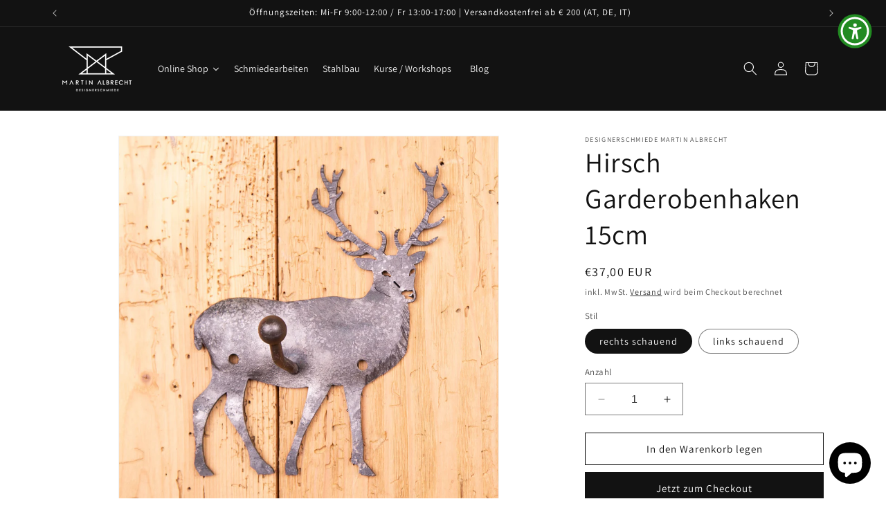

--- FILE ---
content_type: text/html; charset=utf-8
request_url: https://designerschmiede.shop/de-it/products/hirsch-garderobenhaken-15cm
body_size: 63718
content:
<!doctype html>
<html class="no-js" lang="de">
  <head>
 
<meta charset="utf-8">
    <meta http-equiv="X-UA-Compatible" content="IE=edge">
    <meta name="viewport" content="width=device-width,initial-scale=1">
    <meta name="theme-color" content="">
    <link rel="canonical" href="https://designerschmiede.shop/de-it/products/hirsch-garderobenhaken-15cm"><link rel="preconnect" href="https://fonts.shopifycdn.com" crossorigin><title>
      Hirsch Garderobenhaken 15cm
 &ndash; Designerschmiede.shop </title>

    
      <meta name="description" content="Die formschönen Hirsch Garderobenhaken vom Designer Martin Albrecht sind hochwertige, authentische und stilvolle Designerstücke für Ihre Garderobe. Die Garderobenhaken bestehen aus robusten geschmiedetem Stahl. Jeder einzelne wurde in aufwendiger Handarbeit produziert. SETPREIS 5+1 gratisLegen Sie min. 6 Stück in den W">
    

    

<meta property="og:site_name" content="Designerschmiede.shop ">
<meta property="og:url" content="https://designerschmiede.shop/de-it/products/hirsch-garderobenhaken-15cm">
<meta property="og:title" content="Hirsch Garderobenhaken 15cm">
<meta property="og:type" content="product">
<meta property="og:description" content="Die formschönen Hirsch Garderobenhaken vom Designer Martin Albrecht sind hochwertige, authentische und stilvolle Designerstücke für Ihre Garderobe. Die Garderobenhaken bestehen aus robusten geschmiedetem Stahl. Jeder einzelne wurde in aufwendiger Handarbeit produziert. SETPREIS 5+1 gratisLegen Sie min. 6 Stück in den W"><meta property="og:image" content="http://designerschmiede.shop/cdn/shop/products/Hirsch_Garderobenhaken_geschmiedet1.jpg?v=1673126147">
  <meta property="og:image:secure_url" content="https://designerschmiede.shop/cdn/shop/products/Hirsch_Garderobenhaken_geschmiedet1.jpg?v=1673126147">
  <meta property="og:image:width" content="1500">
  <meta property="og:image:height" content="1500"><meta property="og:price:amount" content="37,00">
  <meta property="og:price:currency" content="EUR"><meta name="twitter:card" content="summary_large_image">
<meta name="twitter:title" content="Hirsch Garderobenhaken 15cm">
<meta name="twitter:description" content="Die formschönen Hirsch Garderobenhaken vom Designer Martin Albrecht sind hochwertige, authentische und stilvolle Designerstücke für Ihre Garderobe. Die Garderobenhaken bestehen aus robusten geschmiedetem Stahl. Jeder einzelne wurde in aufwendiger Handarbeit produziert. SETPREIS 5+1 gratisLegen Sie min. 6 Stück in den W">


    <script src="//designerschmiede.shop/cdn/shop/t/2/assets/constants.js?v=58251544750838685771699429880" defer="defer"></script>
    <script src="//designerschmiede.shop/cdn/shop/t/2/assets/pubsub.js?v=158357773527763999511699429880" defer="defer"></script>
    <script src="//designerschmiede.shop/cdn/shop/t/2/assets/global.js?v=40820548392383841591699429880" defer="defer"></script><script>window.performance && window.performance.mark && window.performance.mark('shopify.content_for_header.start');</script><meta name="google-site-verification" content="UGUQHGfZxKXpgD0gKvGfGNOKyXTLypN1OgTRjP4Y2Ic">
<meta name="facebook-domain-verification" content="81ktmkmrgk6e6g3rp1dvehtcwqqs0b">
<meta id="shopify-digital-wallet" name="shopify-digital-wallet" content="/69916426545/digital_wallets/dialog">
<meta name="shopify-checkout-api-token" content="17f5de9b7ef30df1098ad90b6e99f5e9">
<meta id="in-context-paypal-metadata" data-shop-id="69916426545" data-venmo-supported="false" data-environment="production" data-locale="de_DE" data-paypal-v4="true" data-currency="EUR">
<link rel="alternate" hreflang="x-default" href="https://designerschmiede.shop/products/hirsch-garderobenhaken-15cm">
<link rel="alternate" hreflang="de" href="https://designerschmiede.shop/products/hirsch-garderobenhaken-15cm">
<link rel="alternate" hreflang="de-DE" href="https://designerschmiede.shop/de-de/products/hirsch-garderobenhaken-15cm">
<link rel="alternate" hreflang="de-IT" href="https://designerschmiede.shop/de-it/products/hirsch-garderobenhaken-15cm">
<link rel="alternate" type="application/json+oembed" href="https://designerschmiede.shop/de-it/products/hirsch-garderobenhaken-15cm.oembed">
<script async="async" src="/checkouts/internal/preloads.js?locale=de-IT"></script>
<script id="apple-pay-shop-capabilities" type="application/json">{"shopId":69916426545,"countryCode":"AT","currencyCode":"EUR","merchantCapabilities":["supports3DS"],"merchantId":"gid:\/\/shopify\/Shop\/69916426545","merchantName":"Designerschmiede.shop ","requiredBillingContactFields":["postalAddress","email"],"requiredShippingContactFields":["postalAddress","email"],"shippingType":"shipping","supportedNetworks":["visa","maestro","masterCard","amex"],"total":{"type":"pending","label":"Designerschmiede.shop ","amount":"1.00"},"shopifyPaymentsEnabled":true,"supportsSubscriptions":true}</script>
<script id="shopify-features" type="application/json">{"accessToken":"17f5de9b7ef30df1098ad90b6e99f5e9","betas":["rich-media-storefront-analytics"],"domain":"designerschmiede.shop","predictiveSearch":true,"shopId":69916426545,"locale":"de"}</script>
<script>var Shopify = Shopify || {};
Shopify.shop = "designerschmiede.myshopify.com";
Shopify.locale = "de";
Shopify.currency = {"active":"EUR","rate":"1.0"};
Shopify.country = "IT";
Shopify.theme = {"name":"Aktualisierte Kopie von Dawn","id":155031044423,"schema_name":"Dawn","schema_version":"12.0.0","theme_store_id":887,"role":"main"};
Shopify.theme.handle = "null";
Shopify.theme.style = {"id":null,"handle":null};
Shopify.cdnHost = "designerschmiede.shop/cdn";
Shopify.routes = Shopify.routes || {};
Shopify.routes.root = "/de-it/";</script>
<script type="module">!function(o){(o.Shopify=o.Shopify||{}).modules=!0}(window);</script>
<script>!function(o){function n(){var o=[];function n(){o.push(Array.prototype.slice.apply(arguments))}return n.q=o,n}var t=o.Shopify=o.Shopify||{};t.loadFeatures=n(),t.autoloadFeatures=n()}(window);</script>
<script id="shop-js-analytics" type="application/json">{"pageType":"product"}</script>
<script defer="defer" async type="module" src="//designerschmiede.shop/cdn/shopifycloud/shop-js/modules/v2/client.init-shop-cart-sync_e98Ab_XN.de.esm.js"></script>
<script defer="defer" async type="module" src="//designerschmiede.shop/cdn/shopifycloud/shop-js/modules/v2/chunk.common_Pcw9EP95.esm.js"></script>
<script defer="defer" async type="module" src="//designerschmiede.shop/cdn/shopifycloud/shop-js/modules/v2/chunk.modal_CzmY4ZhL.esm.js"></script>
<script type="module">
  await import("//designerschmiede.shop/cdn/shopifycloud/shop-js/modules/v2/client.init-shop-cart-sync_e98Ab_XN.de.esm.js");
await import("//designerschmiede.shop/cdn/shopifycloud/shop-js/modules/v2/chunk.common_Pcw9EP95.esm.js");
await import("//designerschmiede.shop/cdn/shopifycloud/shop-js/modules/v2/chunk.modal_CzmY4ZhL.esm.js");

  window.Shopify.SignInWithShop?.initShopCartSync?.({"fedCMEnabled":true,"windoidEnabled":true});

</script>
<script>(function() {
  var isLoaded = false;
  function asyncLoad() {
    if (isLoaded) return;
    isLoaded = true;
    var urls = ["https:\/\/gdprcdn.b-cdn.net\/js\/gdpr_cookie_consent.min.js?shop=designerschmiede.myshopify.com","https:\/\/cdn.nfcube.com\/instafeed-1d3100936256b6bef70e6d84045ed73e.js?shop=designerschmiede.myshopify.com","\/\/www.powr.io\/powr.js?powr-token=designerschmiede.myshopify.com\u0026external-type=shopify\u0026shop=designerschmiede.myshopify.com"];
    for (var i = 0; i < urls.length; i++) {
      var s = document.createElement('script');
      s.type = 'text/javascript';
      s.async = true;
      s.src = urls[i];
      var x = document.getElementsByTagName('script')[0];
      x.parentNode.insertBefore(s, x);
    }
  };
  if(window.attachEvent) {
    window.attachEvent('onload', asyncLoad);
  } else {
    window.addEventListener('load', asyncLoad, false);
  }
})();</script>
<script id="__st">var __st={"a":69916426545,"offset":3600,"reqid":"a6c4ff69-23bc-48bb-a6bb-114b84932220-1769447044","pageurl":"designerschmiede.shop\/de-it\/products\/hirsch-garderobenhaken-15cm","u":"8b35fa14d592","p":"product","rtyp":"product","rid":8159358091569};</script>
<script>window.ShopifyPaypalV4VisibilityTracking = true;</script>
<script id="captcha-bootstrap">!function(){'use strict';const t='contact',e='account',n='new_comment',o=[[t,t],['blogs',n],['comments',n],[t,'customer']],c=[[e,'customer_login'],[e,'guest_login'],[e,'recover_customer_password'],[e,'create_customer']],r=t=>t.map((([t,e])=>`form[action*='/${t}']:not([data-nocaptcha='true']) input[name='form_type'][value='${e}']`)).join(','),a=t=>()=>t?[...document.querySelectorAll(t)].map((t=>t.form)):[];function s(){const t=[...o],e=r(t);return a(e)}const i='password',u='form_key',d=['recaptcha-v3-token','g-recaptcha-response','h-captcha-response',i],f=()=>{try{return window.sessionStorage}catch{return}},m='__shopify_v',_=t=>t.elements[u];function p(t,e,n=!1){try{const o=window.sessionStorage,c=JSON.parse(o.getItem(e)),{data:r}=function(t){const{data:e,action:n}=t;return t[m]||n?{data:e,action:n}:{data:t,action:n}}(c);for(const[e,n]of Object.entries(r))t.elements[e]&&(t.elements[e].value=n);n&&o.removeItem(e)}catch(o){console.error('form repopulation failed',{error:o})}}const l='form_type',E='cptcha';function T(t){t.dataset[E]=!0}const w=window,h=w.document,L='Shopify',v='ce_forms',y='captcha';let A=!1;((t,e)=>{const n=(g='f06e6c50-85a8-45c8-87d0-21a2b65856fe',I='https://cdn.shopify.com/shopifycloud/storefront-forms-hcaptcha/ce_storefront_forms_captcha_hcaptcha.v1.5.2.iife.js',D={infoText:'Durch hCaptcha geschützt',privacyText:'Datenschutz',termsText:'Allgemeine Geschäftsbedingungen'},(t,e,n)=>{const o=w[L][v],c=o.bindForm;if(c)return c(t,g,e,D).then(n);var r;o.q.push([[t,g,e,D],n]),r=I,A||(h.body.append(Object.assign(h.createElement('script'),{id:'captcha-provider',async:!0,src:r})),A=!0)});var g,I,D;w[L]=w[L]||{},w[L][v]=w[L][v]||{},w[L][v].q=[],w[L][y]=w[L][y]||{},w[L][y].protect=function(t,e){n(t,void 0,e),T(t)},Object.freeze(w[L][y]),function(t,e,n,w,h,L){const[v,y,A,g]=function(t,e,n){const i=e?o:[],u=t?c:[],d=[...i,...u],f=r(d),m=r(i),_=r(d.filter((([t,e])=>n.includes(e))));return[a(f),a(m),a(_),s()]}(w,h,L),I=t=>{const e=t.target;return e instanceof HTMLFormElement?e:e&&e.form},D=t=>v().includes(t);t.addEventListener('submit',(t=>{const e=I(t);if(!e)return;const n=D(e)&&!e.dataset.hcaptchaBound&&!e.dataset.recaptchaBound,o=_(e),c=g().includes(e)&&(!o||!o.value);(n||c)&&t.preventDefault(),c&&!n&&(function(t){try{if(!f())return;!function(t){const e=f();if(!e)return;const n=_(t);if(!n)return;const o=n.value;o&&e.removeItem(o)}(t);const e=Array.from(Array(32),(()=>Math.random().toString(36)[2])).join('');!function(t,e){_(t)||t.append(Object.assign(document.createElement('input'),{type:'hidden',name:u})),t.elements[u].value=e}(t,e),function(t,e){const n=f();if(!n)return;const o=[...t.querySelectorAll(`input[type='${i}']`)].map((({name:t})=>t)),c=[...d,...o],r={};for(const[a,s]of new FormData(t).entries())c.includes(a)||(r[a]=s);n.setItem(e,JSON.stringify({[m]:1,action:t.action,data:r}))}(t,e)}catch(e){console.error('failed to persist form',e)}}(e),e.submit())}));const S=(t,e)=>{t&&!t.dataset[E]&&(n(t,e.some((e=>e===t))),T(t))};for(const o of['focusin','change'])t.addEventListener(o,(t=>{const e=I(t);D(e)&&S(e,y())}));const B=e.get('form_key'),M=e.get(l),P=B&&M;t.addEventListener('DOMContentLoaded',(()=>{const t=y();if(P)for(const e of t)e.elements[l].value===M&&p(e,B);[...new Set([...A(),...v().filter((t=>'true'===t.dataset.shopifyCaptcha))])].forEach((e=>S(e,t)))}))}(h,new URLSearchParams(w.location.search),n,t,e,['guest_login'])})(!0,!0)}();</script>
<script integrity="sha256-4kQ18oKyAcykRKYeNunJcIwy7WH5gtpwJnB7kiuLZ1E=" data-source-attribution="shopify.loadfeatures" defer="defer" src="//designerschmiede.shop/cdn/shopifycloud/storefront/assets/storefront/load_feature-a0a9edcb.js" crossorigin="anonymous"></script>
<script data-source-attribution="shopify.dynamic_checkout.dynamic.init">var Shopify=Shopify||{};Shopify.PaymentButton=Shopify.PaymentButton||{isStorefrontPortableWallets:!0,init:function(){window.Shopify.PaymentButton.init=function(){};var t=document.createElement("script");t.src="https://designerschmiede.shop/cdn/shopifycloud/portable-wallets/latest/portable-wallets.de.js",t.type="module",document.head.appendChild(t)}};
</script>
<script data-source-attribution="shopify.dynamic_checkout.buyer_consent">
  function portableWalletsHideBuyerConsent(e){var t=document.getElementById("shopify-buyer-consent"),n=document.getElementById("shopify-subscription-policy-button");t&&n&&(t.classList.add("hidden"),t.setAttribute("aria-hidden","true"),n.removeEventListener("click",e))}function portableWalletsShowBuyerConsent(e){var t=document.getElementById("shopify-buyer-consent"),n=document.getElementById("shopify-subscription-policy-button");t&&n&&(t.classList.remove("hidden"),t.removeAttribute("aria-hidden"),n.addEventListener("click",e))}window.Shopify?.PaymentButton&&(window.Shopify.PaymentButton.hideBuyerConsent=portableWalletsHideBuyerConsent,window.Shopify.PaymentButton.showBuyerConsent=portableWalletsShowBuyerConsent);
</script>
<script>
  function portableWalletsCleanup(e){e&&e.src&&console.error("Failed to load portable wallets script "+e.src);var t=document.querySelectorAll("shopify-accelerated-checkout .shopify-payment-button__skeleton, shopify-accelerated-checkout-cart .wallet-cart-button__skeleton"),e=document.getElementById("shopify-buyer-consent");for(let e=0;e<t.length;e++)t[e].remove();e&&e.remove()}function portableWalletsNotLoadedAsModule(e){e instanceof ErrorEvent&&"string"==typeof e.message&&e.message.includes("import.meta")&&"string"==typeof e.filename&&e.filename.includes("portable-wallets")&&(window.removeEventListener("error",portableWalletsNotLoadedAsModule),window.Shopify.PaymentButton.failedToLoad=e,"loading"===document.readyState?document.addEventListener("DOMContentLoaded",window.Shopify.PaymentButton.init):window.Shopify.PaymentButton.init())}window.addEventListener("error",portableWalletsNotLoadedAsModule);
</script>

<script type="module" src="https://designerschmiede.shop/cdn/shopifycloud/portable-wallets/latest/portable-wallets.de.js" onError="portableWalletsCleanup(this)" crossorigin="anonymous"></script>
<script nomodule>
  document.addEventListener("DOMContentLoaded", portableWalletsCleanup);
</script>

<link id="shopify-accelerated-checkout-styles" rel="stylesheet" media="screen" href="https://designerschmiede.shop/cdn/shopifycloud/portable-wallets/latest/accelerated-checkout-backwards-compat.css" crossorigin="anonymous">
<style id="shopify-accelerated-checkout-cart">
        #shopify-buyer-consent {
  margin-top: 1em;
  display: inline-block;
  width: 100%;
}

#shopify-buyer-consent.hidden {
  display: none;
}

#shopify-subscription-policy-button {
  background: none;
  border: none;
  padding: 0;
  text-decoration: underline;
  font-size: inherit;
  cursor: pointer;
}

#shopify-subscription-policy-button::before {
  box-shadow: none;
}

      </style>
<script id="sections-script" data-sections="header" defer="defer" src="//designerschmiede.shop/cdn/shop/t/2/compiled_assets/scripts.js?v=363"></script>
<script>window.performance && window.performance.mark && window.performance.mark('shopify.content_for_header.end');</script>


    <style data-shopify>
      @font-face {
  font-family: Assistant;
  font-weight: 400;
  font-style: normal;
  font-display: swap;
  src: url("//designerschmiede.shop/cdn/fonts/assistant/assistant_n4.9120912a469cad1cc292572851508ca49d12e768.woff2") format("woff2"),
       url("//designerschmiede.shop/cdn/fonts/assistant/assistant_n4.6e9875ce64e0fefcd3f4446b7ec9036b3ddd2985.woff") format("woff");
}

      @font-face {
  font-family: Assistant;
  font-weight: 700;
  font-style: normal;
  font-display: swap;
  src: url("//designerschmiede.shop/cdn/fonts/assistant/assistant_n7.bf44452348ec8b8efa3aa3068825305886b1c83c.woff2") format("woff2"),
       url("//designerschmiede.shop/cdn/fonts/assistant/assistant_n7.0c887fee83f6b3bda822f1150b912c72da0f7b64.woff") format("woff");
}

      
      
      @font-face {
  font-family: Assistant;
  font-weight: 400;
  font-style: normal;
  font-display: swap;
  src: url("//designerschmiede.shop/cdn/fonts/assistant/assistant_n4.9120912a469cad1cc292572851508ca49d12e768.woff2") format("woff2"),
       url("//designerschmiede.shop/cdn/fonts/assistant/assistant_n4.6e9875ce64e0fefcd3f4446b7ec9036b3ddd2985.woff") format("woff");
}


      
        :root,
        .color-background-1 {
          --color-background: 255,255,255;
        
          --gradient-background: #ffffff;
        

        

        --color-foreground: 18,18,18;
        --color-background-contrast: 191,191,191;
        --color-shadow: 18,18,18;
        --color-button: 18,18,18;
        --color-button-text: 255,255,255;
        --color-secondary-button: 255,255,255;
        --color-secondary-button-text: 18,18,18;
        --color-link: 18,18,18;
        --color-badge-foreground: 18,18,18;
        --color-badge-background: 255,255,255;
        --color-badge-border: 18,18,18;
        --payment-terms-background-color: rgb(255 255 255);
      }
      
        
        .color-background-2 {
          --color-background: 231,228,217;
        
          --gradient-background: #e7e4d9;
        

        

        --color-foreground: 18,18,18;
        --color-background-contrast: 182,172,139;
        --color-shadow: 18,18,18;
        --color-button: 18,18,18;
        --color-button-text: 231,228,217;
        --color-secondary-button: 231,228,217;
        --color-secondary-button-text: 18,18,18;
        --color-link: 18,18,18;
        --color-badge-foreground: 18,18,18;
        --color-badge-background: 231,228,217;
        --color-badge-border: 18,18,18;
        --payment-terms-background-color: rgb(231 228 217);
      }
      
        
        .color-inverse {
          --color-background: 18,18,18;
        
          --gradient-background: #121212;
        

        

        --color-foreground: 255,255,255;
        --color-background-contrast: 146,146,146;
        --color-shadow: 18,18,18;
        --color-button: 255,255,255;
        --color-button-text: 18,18,18;
        --color-secondary-button: 18,18,18;
        --color-secondary-button-text: 255,255,255;
        --color-link: 255,255,255;
        --color-badge-foreground: 255,255,255;
        --color-badge-background: 18,18,18;
        --color-badge-border: 255,255,255;
        --payment-terms-background-color: rgb(18 18 18);
      }
      
        
        .color-accent-1 {
          --color-background: 18,18,18;
        
          --gradient-background: #121212;
        

        

        --color-foreground: 255,255,255;
        --color-background-contrast: 146,146,146;
        --color-shadow: 18,18,18;
        --color-button: 255,255,255;
        --color-button-text: 18,18,18;
        --color-secondary-button: 18,18,18;
        --color-secondary-button-text: 255,255,255;
        --color-link: 255,255,255;
        --color-badge-foreground: 255,255,255;
        --color-badge-background: 18,18,18;
        --color-badge-border: 255,255,255;
        --payment-terms-background-color: rgb(18 18 18);
      }
      
        
        .color-accent-2 {
          --color-background: 152,196,157;
        
          --gradient-background: #98c49d;
        

        

        --color-foreground: 255,255,255;
        --color-background-contrast: 80,140,87;
        --color-shadow: 18,18,18;
        --color-button: 255,255,255;
        --color-button-text: 152,196,157;
        --color-secondary-button: 152,196,157;
        --color-secondary-button-text: 255,255,255;
        --color-link: 255,255,255;
        --color-badge-foreground: 255,255,255;
        --color-badge-background: 152,196,157;
        --color-badge-border: 255,255,255;
        --payment-terms-background-color: rgb(152 196 157);
      }
      

      body, .color-background-1, .color-background-2, .color-inverse, .color-accent-1, .color-accent-2 {
        color: rgba(var(--color-foreground), 0.75);
        background-color: rgb(var(--color-background));
      }

      :root {
        --font-body-family: Assistant, sans-serif;
        --font-body-style: normal;
        --font-body-weight: 400;
        --font-body-weight-bold: 700;

        --font-heading-family: Assistant, sans-serif;
        --font-heading-style: normal;
        --font-heading-weight: 400;

        --font-body-scale: 1.0;
        --font-heading-scale: 1.0;

        --media-padding: px;
        --media-border-opacity: 0.05;
        --media-border-width: 1px;
        --media-radius: 0px;
        --media-shadow-opacity: 0.0;
        --media-shadow-horizontal-offset: 0px;
        --media-shadow-vertical-offset: 4px;
        --media-shadow-blur-radius: 5px;
        --media-shadow-visible: 0;

        --page-width: 120rem;
        --page-width-margin: 0rem;

        --product-card-image-padding: 0.0rem;
        --product-card-corner-radius: 0.0rem;
        --product-card-text-alignment: left;
        --product-card-border-width: 0.0rem;
        --product-card-border-opacity: 0.1;
        --product-card-shadow-opacity: 0.0;
        --product-card-shadow-visible: 0;
        --product-card-shadow-horizontal-offset: 0.0rem;
        --product-card-shadow-vertical-offset: 0.4rem;
        --product-card-shadow-blur-radius: 0.5rem;

        --collection-card-image-padding: 0.0rem;
        --collection-card-corner-radius: 0.0rem;
        --collection-card-text-alignment: left;
        --collection-card-border-width: 0.0rem;
        --collection-card-border-opacity: 0.1;
        --collection-card-shadow-opacity: 0.0;
        --collection-card-shadow-visible: 0;
        --collection-card-shadow-horizontal-offset: 0.0rem;
        --collection-card-shadow-vertical-offset: 0.4rem;
        --collection-card-shadow-blur-radius: 0.5rem;

        --blog-card-image-padding: 0.0rem;
        --blog-card-corner-radius: 0.0rem;
        --blog-card-text-alignment: left;
        --blog-card-border-width: 0.0rem;
        --blog-card-border-opacity: 0.1;
        --blog-card-shadow-opacity: 0.0;
        --blog-card-shadow-visible: 0;
        --blog-card-shadow-horizontal-offset: 0.0rem;
        --blog-card-shadow-vertical-offset: 0.4rem;
        --blog-card-shadow-blur-radius: 0.5rem;

        --badge-corner-radius: 4.0rem;

        --popup-border-width: 1px;
        --popup-border-opacity: 0.1;
        --popup-corner-radius: 0px;
        --popup-shadow-opacity: 0.0;
        --popup-shadow-horizontal-offset: 0px;
        --popup-shadow-vertical-offset: 4px;
        --popup-shadow-blur-radius: 5px;

        --drawer-border-width: 1px;
        --drawer-border-opacity: 0.1;
        --drawer-shadow-opacity: 0.0;
        --drawer-shadow-horizontal-offset: 0px;
        --drawer-shadow-vertical-offset: 4px;
        --drawer-shadow-blur-radius: 5px;

        --spacing-sections-desktop: 0px;
        --spacing-sections-mobile: 0px;

        --grid-desktop-vertical-spacing: 8px;
        --grid-desktop-horizontal-spacing: 8px;
        --grid-mobile-vertical-spacing: 4px;
        --grid-mobile-horizontal-spacing: 4px;

        --text-boxes-border-opacity: 0.1;
        --text-boxes-border-width: 0px;
        --text-boxes-radius: 0px;
        --text-boxes-shadow-opacity: 0.0;
        --text-boxes-shadow-visible: 0;
        --text-boxes-shadow-horizontal-offset: 0px;
        --text-boxes-shadow-vertical-offset: 4px;
        --text-boxes-shadow-blur-radius: 5px;

        --buttons-radius: 0px;
        --buttons-radius-outset: 0px;
        --buttons-border-width: 1px;
        --buttons-border-opacity: 1.0;
        --buttons-shadow-opacity: 0.0;
        --buttons-shadow-visible: 0;
        --buttons-shadow-horizontal-offset: 0px;
        --buttons-shadow-vertical-offset: 4px;
        --buttons-shadow-blur-radius: 5px;
        --buttons-border-offset: 0px;

        --inputs-radius: 0px;
        --inputs-border-width: 1px;
        --inputs-border-opacity: 0.55;
        --inputs-shadow-opacity: 0.0;
        --inputs-shadow-horizontal-offset: 0px;
        --inputs-margin-offset: 0px;
        --inputs-shadow-vertical-offset: 4px;
        --inputs-shadow-blur-radius: 5px;
        --inputs-radius-outset: 0px;

        --variant-pills-radius: 40px;
        --variant-pills-border-width: 1px;
        --variant-pills-border-opacity: 0.55;
        --variant-pills-shadow-opacity: 0.0;
        --variant-pills-shadow-horizontal-offset: 0px;
        --variant-pills-shadow-vertical-offset: 4px;
        --variant-pills-shadow-blur-radius: 5px;
      }

      *,
      *::before,
      *::after {
        box-sizing: inherit;
      }

      html {
        box-sizing: border-box;
        font-size: calc(var(--font-body-scale) * 62.5%);
        height: 100%;
      }

      body {
        display: grid;
        grid-template-rows: auto auto 1fr auto;
        grid-template-columns: 100%;
        min-height: 100%;
        margin: 0;
        font-size: 1.5rem;
        letter-spacing: 0.06rem;
        line-height: calc(1 + 0.8 / var(--font-body-scale));
        font-family: var(--font-body-family);
        font-style: var(--font-body-style);
        font-weight: var(--font-body-weight);
      }

      @media screen and (min-width: 750px) {
        body {
          font-size: 1.6rem;
        }
      }
    </style>

    <link href="//designerschmiede.shop/cdn/shop/t/2/assets/base.css?v=22615539281115885671699429879" rel="stylesheet" type="text/css" media="all" />
<link rel="preload" as="font" href="//designerschmiede.shop/cdn/fonts/assistant/assistant_n4.9120912a469cad1cc292572851508ca49d12e768.woff2" type="font/woff2" crossorigin><link rel="preload" as="font" href="//designerschmiede.shop/cdn/fonts/assistant/assistant_n4.9120912a469cad1cc292572851508ca49d12e768.woff2" type="font/woff2" crossorigin><link href="//designerschmiede.shop/cdn/shop/t/2/assets/component-localization-form.css?v=143319823105703127341699429880" rel="stylesheet" type="text/css" media="all" />
      <script src="//designerschmiede.shop/cdn/shop/t/2/assets/localization-form.js?v=161644695336821385561699429880" defer="defer"></script><link
        rel="stylesheet"
        href="//designerschmiede.shop/cdn/shop/t/2/assets/component-predictive-search.css?v=118923337488134913561699429880"
        media="print"
        onload="this.media='all'"
      ><script>
      document.documentElement.className = document.documentElement.className.replace('no-js', 'js');
      if (Shopify.designMode) {
        document.documentElement.classList.add('shopify-design-mode');
      }
    </script>
  
  




<!-- BEGIN app block: shopify://apps/consentmo-gdpr/blocks/gdpr_cookie_consent/4fbe573f-a377-4fea-9801-3ee0858cae41 -->


<!-- END app block --><!-- BEGIN app block: shopify://apps/powerful-form-builder/blocks/app-embed/e4bcb1eb-35b2-42e6-bc37-bfe0e1542c9d --><script type="text/javascript" hs-ignore data-cookieconsent="ignore">
  var Globo = Globo || {};
  var globoFormbuilderRecaptchaInit = function(){};
  var globoFormbuilderHcaptchaInit = function(){};
  window.Globo.FormBuilder = window.Globo.FormBuilder || {};
  window.Globo.FormBuilder.shop = {"configuration":{"money_format":"€{{amount_with_comma_separator}}"},"pricing":{"features":{"bulkOrderForm":false,"cartForm":false,"fileUpload":2,"removeCopyright":false}},"settings":{"copyright":"Powered by <a href=\"https://globosoftware.net\" target=\"_blank\">Globo</a> <a href=\"https://apps.shopify.com/form-builder-contact-form\" target=\"_blank\">Form Builder</a>","hideWaterMark":false,"reCaptcha":{"recaptchaType":"v2","siteKey":false,"languageCode":"en"},"scrollTop":false,"additionalColumns":[]},"encryption_form_id":1,"url":"https://form.globosoftware.net/"};

  if(window.Globo.FormBuilder.shop.settings.customCssEnabled && window.Globo.FormBuilder.shop.settings.customCssCode){
    const customStyle = document.createElement('style');
    customStyle.type = 'text/css';
    customStyle.innerHTML = window.Globo.FormBuilder.shop.settings.customCssCode;
    document.head.appendChild(customStyle);
  }

  window.Globo.FormBuilder.forms = [];
    
      
      
      
      window.Globo.FormBuilder.forms[115967] = {"115967":{"elements":[{"id":"group","type":"group","label":"Vereinsprogramm Anmeldung","description":null,"elements":[{"id":"text","type":"text","label":"Name des Vereins","placeholder":"Name des Vereins","description":null,"hideLabel":true,"required":true,"columnWidth":50,"inputIcon":"\u003csvg aria-hidden=\"true\" focusable=\"false\" data-prefix=\"fas\" data-icon=\"edit\" class=\"svg-inline--fa fa-edit fa-w-18\" role=\"img\" xmlns=\"http:\/\/www.w3.org\/2000\/svg\" viewBox=\"0 0 576 512\"\u003e\u003cpath fill=\"currentColor\" d=\"M402.6 83.2l90.2 90.2c3.8 3.8 3.8 10 0 13.8L274.4 405.6l-92.8 10.3c-12.4 1.4-22.9-9.1-21.5-21.5l10.3-92.8L388.8 83.2c3.8-3.8 10-3.8 13.8 0zm162-22.9l-48.8-48.8c-15.2-15.2-39.9-15.2-55.2 0l-35.4 35.4c-3.8 3.8-3.8 10 0 13.8l90.2 90.2c3.8 3.8 10 3.8 13.8 0l35.4-35.4c15.2-15.3 15.2-40 0-55.2zM384 346.2V448H64V128h229.8c3.2 0 6.2-1.3 8.5-3.5l40-40c7.6-7.6 2.2-20.5-8.5-20.5H48C21.5 64 0 85.5 0 112v352c0 26.5 21.5 48 48 48h352c26.5 0 48-21.5 48-48V306.2c0-10.7-12.9-16-20.5-8.5l-40 40c-2.2 2.3-3.5 5.3-3.5 8.5z\"\u003e\u003c\/path\u003e\u003c\/svg\u003e"},{"id":"text-2","type":"text","label":"Vor- u. Nachname des\/r Obfrau:mann","placeholder":"Vor- und Nachname des\/r Obfrau:mann","description":null,"hideLabel":true,"required":true,"columnWidth":50},{"id":"text-1","type":"text","label":"Postanschrift des Vereins","placeholder":"Postanschrift des Vereins","description":"","limitCharacters":false,"characters":100,"hideLabel":true,"keepPositionLabel":false,"columnWidth":100,"required":true,"inputIcon":"\u003csvg aria-hidden=\"true\" focusable=\"false\" data-prefix=\"fas\" data-icon=\"location-arrow\" class=\"svg-inline--fa fa-location-arrow fa-w-16\" role=\"img\" xmlns=\"http:\/\/www.w3.org\/2000\/svg\" viewBox=\"0 0 512 512\"\u003e\u003cpath fill=\"currentColor\" d=\"M444.52 3.52L28.74 195.42c-47.97 22.39-31.98 92.75 19.19 92.75h175.91v175.91c0 51.17 70.36 67.17 92.75 19.19l191.9-415.78c15.99-38.39-25.59-79.97-63.97-63.97z\"\u003e\u003c\/path\u003e\u003c\/svg\u003e"},{"id":"email","type":"email","label":"Email","placeholder":"Email","description":null,"hideLabel":true,"required":true,"columnWidth":50,"ifHideLabel":false,"inputIcon":"\u003csvg aria-hidden=\"true\" focusable=\"false\" data-prefix=\"far\" data-icon=\"envelope\" class=\"svg-inline--fa fa-envelope fa-w-16\" role=\"img\" xmlns=\"http:\/\/www.w3.org\/2000\/svg\" viewBox=\"0 0 512 512\"\u003e\u003cpath fill=\"currentColor\" d=\"M464 64H48C21.49 64 0 85.49 0 112v288c0 26.51 21.49 48 48 48h416c26.51 0 48-21.49 48-48V112c0-26.51-21.49-48-48-48zm0 48v40.805c-22.422 18.259-58.168 46.651-134.587 106.49-16.841 13.247-50.201 45.072-73.413 44.701-23.208.375-56.579-31.459-73.413-44.701C106.18 199.465 70.425 171.067 48 152.805V112h416zM48 400V214.398c22.914 18.251 55.409 43.862 104.938 82.646 21.857 17.205 60.134 55.186 103.062 54.955 42.717.231 80.509-37.199 103.053-54.947 49.528-38.783 82.032-64.401 104.947-82.653V400H48z\"\u003e\u003c\/path\u003e\u003c\/svg\u003e"},{"id":"email-1","type":"email","label":"Email wiederholen","placeholder":"Email wiederholen","description":"","limitCharacters":false,"characters":100,"hideLabel":true,"keepPositionLabel":false,"columnWidth":50,"required":true,"inputIcon":"\u003csvg aria-hidden=\"true\" focusable=\"false\" data-prefix=\"far\" data-icon=\"envelope\" class=\"svg-inline--fa fa-envelope fa-w-16\" role=\"img\" xmlns=\"http:\/\/www.w3.org\/2000\/svg\" viewBox=\"0 0 512 512\"\u003e\u003cpath fill=\"currentColor\" d=\"M464 64H48C21.49 64 0 85.49 0 112v288c0 26.51 21.49 48 48 48h416c26.51 0 48-21.49 48-48V112c0-26.51-21.49-48-48-48zm0 48v40.805c-22.422 18.259-58.168 46.651-134.587 106.49-16.841 13.247-50.201 45.072-73.413 44.701-23.208.375-56.579-31.459-73.413-44.701C106.18 199.465 70.425 171.067 48 152.805V112h416zM48 400V214.398c22.914 18.251 55.409 43.862 104.938 82.646 21.857 17.205 60.134 55.186 103.062 54.955 42.717.231 80.509-37.199 103.053-54.947 49.528-38.783 82.032-64.401 104.947-82.653V400H48z\"\u003e\u003c\/path\u003e\u003c\/svg\u003e"},{"id":"textarea","type":"textarea","label":"Notiz","placeholder":"Notiz","description":null,"hideLabel":true,"required":false,"columnWidth":100},{"id":"acceptTerms-1","type":"acceptTerms","label":"Ich habe die \u003ca href='https:\/\/designerschmiede.shop\/pages\/vereinsprogramm' target='_blank'\u003eKooperationsrichtlinien\u003c\/a\u003e  gelesen und akzeptiere diese (Siehe unten auf dieser Seite)","rawOption":"Yes","defaultSelected":false,"description":"","columnWidth":100,"required":true},{"id":"acceptTerms-2","type":"acceptTerms","label":"Ich stimme der Übermittlung der von mir bereitgestellten Daten und der Datenverarbeitung im Rahmen des Kooperationsprogrammes zu. \u003ca href='https:\/\/designerschmiede.shop\/pages\/datenschutzerklarung' target='_blank'\u003eDatenschutzbestimmung\u003c\/a\u003e","rawOption":"Yes","defaultSelected":false,"description":"","columnWidth":100,"required":true}]}],"errorMessage":{"required":"Please fill in field","invalid":"Invalid","invalidEmail":"Invalid email","invalidURL":"Invalid URL","fileSizeLimit":"File size limit exceeded","fileNotAllowed":"File extension not allowed","requiredCaptcha":"Please, enter the captcha","invalidName":"Invalid name"},"appearance":{"layout":"default","width":"600","style":"classic","mainColor":"rgba(187,136,93,1)","floatingIcon":"\u003csvg aria-hidden=\"true\" focusable=\"false\" data-prefix=\"far\" data-icon=\"envelope\" class=\"svg-inline--fa fa-envelope fa-w-16\" role=\"img\" xmlns=\"http:\/\/www.w3.org\/2000\/svg\" viewBox=\"0 0 512 512\"\u003e\u003cpath fill=\"currentColor\" d=\"M464 64H48C21.49 64 0 85.49 0 112v288c0 26.51 21.49 48 48 48h416c26.51 0 48-21.49 48-48V112c0-26.51-21.49-48-48-48zm0 48v40.805c-22.422 18.259-58.168 46.651-134.587 106.49-16.841 13.247-50.201 45.072-73.413 44.701-23.208.375-56.579-31.459-73.413-44.701C106.18 199.465 70.425 171.067 48 152.805V112h416zM48 400V214.398c22.914 18.251 55.409 43.862 104.938 82.646 21.857 17.205 60.134 55.186 103.062 54.955 42.717.231 80.509-37.199 103.053-54.947 49.528-38.783 82.032-64.401 104.947-82.653V400H48z\"\u003e\u003c\/path\u003e\u003c\/svg\u003e","floatingText":null,"displayOnAllPage":false,"formType":"normalForm","background":"color","backgroundColor":"#fff","descriptionColor":"#6c757d","headingColor":"#000","labelColor":"#000","optionColor":"#000","paragraphBackground":"#fff","paragraphColor":"#000"},"afterSubmit":{"action":"clearForm","message":"\u003ch4\u003eVielen Dank für deine Anmeldung.\u003c\/h4\u003e\u003cp\u003e\u003cbr\u003e\u003c\/p\u003e\u003cp\u003eWir werden dir innerhalb von 1-2 Werktagen den Vereinscode zusenden. Danach könnt ihr (Mitglieder, Freunde, Bekannte, etc.) sofort mit dem Sammeln eurer Bonuspunkte beginnen. Wir freuen uns auf die Zusammenarbeit.\u003c\/p\u003e\u003cp\u003e\u003cbr\u003e\u003c\/p\u003e\u003cp\u003eSchönen Tag wünscht dir das Designerschmiede-Team!\u003c\/p\u003e","redirectUrl":null},"footer":{"description":"","previousText":"Zurück","nextText":"Nächste","submitText":"Absenden","submitFullWidth":true,"resetButton":false},"header":{"active":true,"title":"Anmeldung zum Vereins- Bonusprogramm","description":"\u003cp\u003eVon einer verantwortlichen Person des Vereins auszufüllen:\u003c\/p\u003e"},"isStepByStepForm":true,"publish":{"requiredLogin":false,"requiredLoginMessage":"Please \u003ca href='\/account\/login' title='login'\u003elogin\u003c\/a\u003e to continue","publishType":"embedCode","selectTime":"forever","setCookie":"1","setCookieHours":"1","setCookieWeeks":"1"},"reCaptcha":{"enable":false,"note":"Please make sure that you have set Google reCaptcha v2 Site key and Secret key in \u003ca href=\"\/admin\/settings\"\u003eSettings\u003c\/a\u003e"},"html":"\n\u003cdiv class=\"globo-form default-form globo-form-id-115967\"\u003e\n\u003cstyle\u003e\n.globo-form-id-115967 .globo-form-app{\n    max-width: 600px;\n    width: -webkit-fill-available;\n    \n    background-color: #fff;\n    \n    \n}\n\n.globo-form-id-115967 .globo-form-app .globo-heading{\n    color: #000\n}\n.globo-form-id-115967 .globo-form-app .globo-description,\n.globo-form-id-115967 .globo-form-app .header .globo-description{\n    color: #6c757d\n}\n.globo-form-id-115967 .globo-form-app .globo-label,\n.globo-form-id-115967 .globo-form-app .globo-form-control label.globo-label,\n.globo-form-id-115967 .globo-form-app .globo-form-control label.globo-label span.label-content{\n    color: #000;\n    text-align: left !important;\n}\n.globo-form-id-115967 .globo-form-app .globo-label.globo-position-label{\n    height: 20px !important;\n}\n.globo-form-id-115967 .globo-form-app .globo-form-control .help-text.globo-description{\n    color: #6c757d\n}\n.globo-form-id-115967 .globo-form-app .globo-form-control .checkbox-wrapper .globo-option,\n.globo-form-id-115967 .globo-form-app .globo-form-control .radio-wrapper .globo-option\n{\n    color: #000\n}\n.globo-form-id-115967 .globo-form-app .footer{\n    text-align:;\n}\n.globo-form-id-115967 .globo-form-app .footer button{\n    border:1px solid rgba(187,136,93,1);\n    \n        width:100%;\n    \n}\n.globo-form-id-115967 .globo-form-app .footer button.submit,\n.globo-form-id-115967 .globo-form-app .footer button.checkout,\n.globo-form-id-115967 .globo-form-app .footer button.action.loading .spinner{\n    background-color: rgba(187,136,93,1);\n    color : #ffffff;\n}\n.globo-form-id-115967 .globo-form-app .globo-form-control .star-rating\u003efieldset:not(:checked)\u003elabel:before {\n    content: url('data:image\/svg+xml; utf8, \u003csvg aria-hidden=\"true\" focusable=\"false\" data-prefix=\"far\" data-icon=\"star\" class=\"svg-inline--fa fa-star fa-w-18\" role=\"img\" xmlns=\"http:\/\/www.w3.org\/2000\/svg\" viewBox=\"0 0 576 512\"\u003e\u003cpath fill=\"rgba(187,136,93,1)\" d=\"M528.1 171.5L382 150.2 316.7 17.8c-11.7-23.6-45.6-23.9-57.4 0L194 150.2 47.9 171.5c-26.2 3.8-36.7 36.1-17.7 54.6l105.7 103-25 145.5c-4.5 26.3 23.2 46 46.4 33.7L288 439.6l130.7 68.7c23.2 12.2 50.9-7.4 46.4-33.7l-25-145.5 105.7-103c19-18.5 8.5-50.8-17.7-54.6zM388.6 312.3l23.7 138.4L288 385.4l-124.3 65.3 23.7-138.4-100.6-98 139-20.2 62.2-126 62.2 126 139 20.2-100.6 98z\"\u003e\u003c\/path\u003e\u003c\/svg\u003e');\n}\n.globo-form-id-115967 .globo-form-app .globo-form-control .star-rating\u003efieldset\u003einput:checked ~ label:before {\n    content: url('data:image\/svg+xml; utf8, \u003csvg aria-hidden=\"true\" focusable=\"false\" data-prefix=\"fas\" data-icon=\"star\" class=\"svg-inline--fa fa-star fa-w-18\" role=\"img\" xmlns=\"http:\/\/www.w3.org\/2000\/svg\" viewBox=\"0 0 576 512\"\u003e\u003cpath fill=\"rgba(187,136,93,1)\" d=\"M259.3 17.8L194 150.2 47.9 171.5c-26.2 3.8-36.7 36.1-17.7 54.6l105.7 103-25 145.5c-4.5 26.3 23.2 46 46.4 33.7L288 439.6l130.7 68.7c23.2 12.2 50.9-7.4 46.4-33.7l-25-145.5 105.7-103c19-18.5 8.5-50.8-17.7-54.6L382 150.2 316.7 17.8c-11.7-23.6-45.6-23.9-57.4 0z\"\u003e\u003c\/path\u003e\u003c\/svg\u003e');\n}\n.globo-form-id-115967 .globo-form-app .globo-form-control .star-rating\u003efieldset:not(:checked)\u003elabel:hover:before,\n.globo-form-id-115967 .globo-form-app .globo-form-control .star-rating\u003efieldset:not(:checked)\u003elabel:hover ~ label:before{\n    content : url('data:image\/svg+xml; utf8, \u003csvg aria-hidden=\"true\" focusable=\"false\" data-prefix=\"fas\" data-icon=\"star\" class=\"svg-inline--fa fa-star fa-w-18\" role=\"img\" xmlns=\"http:\/\/www.w3.org\/2000\/svg\" viewBox=\"0 0 576 512\"\u003e\u003cpath fill=\"rgba(187,136,93,1)\" d=\"M259.3 17.8L194 150.2 47.9 171.5c-26.2 3.8-36.7 36.1-17.7 54.6l105.7 103-25 145.5c-4.5 26.3 23.2 46 46.4 33.7L288 439.6l130.7 68.7c23.2 12.2 50.9-7.4 46.4-33.7l-25-145.5 105.7-103c19-18.5 8.5-50.8-17.7-54.6L382 150.2 316.7 17.8c-11.7-23.6-45.6-23.9-57.4 0z\"\u003e\u003c\/path\u003e\u003c\/svg\u003e')\n}\n.globo-form-id-115967 .globo-form-app .globo-form-control .radio-wrapper .radio-input:checked ~ .radio-label:after {\n    background: rgba(187,136,93,1);\n    background: radial-gradient(rgba(187,136,93,1) 40%, #fff 45%);\n}\n.globo-form-id-115967 .globo-form-app .globo-form-control .checkbox-wrapper .checkbox-input:checked ~ .checkbox-label:before {\n    border-color: rgba(187,136,93,1);\n    box-shadow: 0 4px 6px rgba(50,50,93,0.11), 0 1px 3px rgba(0,0,0,0.08);\n    background-color: rgba(187,136,93,1);\n}\n.globo-form-id-115967 .globo-form-app .step.-completed .step__number,\n.globo-form-id-115967 .globo-form-app .line.-progress,\n.globo-form-id-115967 .globo-form-app .line.-start{\n    background-color: rgba(187,136,93,1);\n}\n.globo-form-id-115967 .globo-form-app .checkmark__check,\n.globo-form-id-115967 .globo-form-app .checkmark__circle{\n    stroke: rgba(187,136,93,1);\n}\n.globo-form-id-115967 .floating-button{\n    background-color: rgba(187,136,93,1);\n}\n.globo-form-id-115967 .globo-form-app .globo-form-control .checkbox-wrapper .checkbox-input ~ .checkbox-label:before,\n.globo-form-app .globo-form-control .radio-wrapper .radio-input ~ .radio-label:after{\n    border-color : rgba(187,136,93,1);\n}\n.globo-form-id-115967 .flatpickr-day.selected, \n.globo-form-id-115967 .flatpickr-day.startRange, \n.globo-form-id-115967 .flatpickr-day.endRange, \n.globo-form-id-115967 .flatpickr-day.selected.inRange, \n.globo-form-id-115967 .flatpickr-day.startRange.inRange, \n.globo-form-id-115967 .flatpickr-day.endRange.inRange, \n.globo-form-id-115967 .flatpickr-day.selected:focus, \n.globo-form-id-115967 .flatpickr-day.startRange:focus, \n.globo-form-id-115967 .flatpickr-day.endRange:focus, \n.globo-form-id-115967 .flatpickr-day.selected:hover, \n.globo-form-id-115967 .flatpickr-day.startRange:hover, \n.globo-form-id-115967 .flatpickr-day.endRange:hover, \n.globo-form-id-115967 .flatpickr-day.selected.prevMonthDay, \n.globo-form-id-115967 .flatpickr-day.startRange.prevMonthDay, \n.globo-form-id-115967 .flatpickr-day.endRange.prevMonthDay, \n.globo-form-id-115967 .flatpickr-day.selected.nextMonthDay, \n.globo-form-id-115967 .flatpickr-day.startRange.nextMonthDay, \n.globo-form-id-115967 .flatpickr-day.endRange.nextMonthDay {\n    background: rgba(187,136,93,1);\n    border-color: rgba(187,136,93,1);\n}\n.globo-form-id-115967 .globo-paragraph,\n.globo-form-id-115967 .globo-paragraph * {\n    background: #fff !important;\n    color: #000 !important;\n    width: 100%!important;\n}\n\u003c\/style\u003e\n\u003cdiv class=\"globo-form-app default-layout\"\u003e\n    \u003cdiv class=\"header dismiss hidden\" onclick=\"Globo.FormBuilder.closeModalForm(this)\"\u003e\n        \u003csvg width=20 height=20 viewBox=\"0 0 20 20\" class=\"\" focusable=\"false\" aria-hidden=\"true\"\u003e\u003cpath d=\"M11.414 10l4.293-4.293a.999.999 0 1 0-1.414-1.414L10 8.586 5.707 4.293a.999.999 0 1 0-1.414 1.414L8.586 10l-4.293 4.293a.999.999 0 1 0 1.414 1.414L10 11.414l4.293 4.293a.997.997 0 0 0 1.414 0 .999.999 0 0 0 0-1.414L11.414 10z\" fill-rule=\"evenodd\"\u003e\u003c\/path\u003e\u003c\/svg\u003e\n    \u003c\/div\u003e\n    \u003cform class=\"g-container\" novalidate action=\"\/api\/front\/form\/115967\/send\" method=\"POST\" enctype=\"multipart\/form-data\" data-id=115967\u003e\n        \n            \n            \u003cdiv class=\"header\"\u003e\n                \u003ch3 class=\"title globo-heading\"\u003eAnmeldung zum Vereins- Bonusprogramm\u003c\/h3\u003e\n                \n                \u003cdiv class=\"description globo-description\"\u003e\u003cp\u003eVon einer verantwortlichen Person des Vereins auszufüllen:\u003c\/p\u003e\u003c\/div\u003e\n                \n            \u003c\/div\u003e\n            \n        \n        \n            \u003cdiv class=\"globo-formbuilder-wizard\" data-id=115967\u003e\n                \u003cdiv class=\"wizard__content\"\u003e\n                    \u003cheader class=\"wizard__header\"\u003e\n                        \u003cdiv class=\"wizard__steps\"\u003e\n                        \u003cnav class=\"steps hidden\"\u003e\n                            \n                                \n                                \n                                \n                                \u003cdiv class=\"step last \"  data-step=\"0\"\u003e\n                                    \u003cdiv class=\"step__content\"\u003e\n                                        \u003cp class=\"step__number\"\u003e\u003c\/p\u003e\n                                        \u003csvg class=\"checkmark\" xmlns=\"http:\/\/www.w3.org\/2000\/svg\" width=52 height=52 viewBox=\"0 0 52 52\"\u003e\n                                            \u003ccircle class=\"checkmark__circle\" cx=\"26\" cy=\"26\" r=\"25\" fill=\"none\"\/\u003e\n                                            \u003cpath class=\"checkmark__check\" fill=\"none\" d=\"M14.1 27.2l7.1 7.2 16.7-16.8\"\/\u003e\n                                        \u003c\/svg\u003e\n                                        \u003cdiv class=\"lines\"\u003e\n                                            \n                                                \u003cdiv class=\"line -start\"\u003e\u003c\/div\u003e\n                                            \n                                            \u003cdiv class=\"line -background\"\u003e\n                                            \u003c\/div\u003e\n                                            \u003cdiv class=\"line -progress\"\u003e\n                                            \u003c\/div\u003e\n                                        \u003c\/div\u003e  \n                                    \u003c\/div\u003e\n                                \u003c\/div\u003e\n                            \n                        \u003c\/nav\u003e\n                        \u003c\/div\u003e\n                    \u003c\/header\u003e\n                    \u003cdiv class=\"panels\"\u003e\n                        \n                        \n                        \n                        \n                        \u003cdiv class=\"panel \" data-id=115967  data-step=\"0\" style=\"padding-top:0\"\u003e\n                            \n                                \n                                    \n\n\n\n\n\n\n\n\n\n\u003cdiv class=\"globo-form-control layout-2-column\" \u003e\n    \u003clabel for=\"115967-text\" class=\"classic-label globo-label \"\u003e\u003cspan class=\"label-content\" data-label=\"Name des Vereins\"\u003e\u003c\/span\u003e\u003cspan\u003e\u003c\/span\u003e\u003c\/label\u003e\n    \u003cdiv class=\"globo-form-input\"\u003e\n        \u003cdiv class=\"globo-form-icon\"\u003e\u003csvg aria-hidden=\"true\" focusable=\"false\" data-prefix=\"fas\" data-icon=\"edit\" class=\"svg-inline--fa fa-edit fa-w-18\" role=\"img\" xmlns=\"http:\/\/www.w3.org\/2000\/svg\" viewBox=\"0 0 576 512\"\u003e\u003cpath fill=\"currentColor\" d=\"M402.6 83.2l90.2 90.2c3.8 3.8 3.8 10 0 13.8L274.4 405.6l-92.8 10.3c-12.4 1.4-22.9-9.1-21.5-21.5l10.3-92.8L388.8 83.2c3.8-3.8 10-3.8 13.8 0zm162-22.9l-48.8-48.8c-15.2-15.2-39.9-15.2-55.2 0l-35.4 35.4c-3.8 3.8-3.8 10 0 13.8l90.2 90.2c3.8 3.8 10 3.8 13.8 0l35.4-35.4c15.2-15.3 15.2-40 0-55.2zM384 346.2V448H64V128h229.8c3.2 0 6.2-1.3 8.5-3.5l40-40c7.6-7.6 2.2-20.5-8.5-20.5H48C21.5 64 0 85.5 0 112v352c0 26.5 21.5 48 48 48h352c26.5 0 48-21.5 48-48V306.2c0-10.7-12.9-16-20.5-8.5l-40 40c-2.2 2.3-3.5 5.3-3.5 8.5z\"\u003e\u003c\/path\u003e\u003c\/svg\u003e\u003c\/div\u003e\n        \u003cinput type=\"text\"  data-type=\"text\" class=\"classic-input\" id=\"115967-text\" name=\"text\" placeholder=\"Name des Vereins\" presence  \u003e\n    \u003c\/div\u003e\n    \n        \u003csmall class=\"help-text globo-description\"\u003e\u003c\/small\u003e\n    \n    \u003csmall class=\"messages\"\u003e\u003c\/small\u003e\n\u003c\/div\u003e\n\n\n                                \n                                    \n\n\n\n\n\n\n\n\n\n\u003cdiv class=\"globo-form-control layout-2-column\" \u003e\n    \u003clabel for=\"115967-text-2\" class=\"classic-label globo-label \"\u003e\u003cspan class=\"label-content\" data-label=\"Vor- u. Nachname des\/r Obfrau:mann\"\u003e\u003c\/span\u003e\u003cspan\u003e\u003c\/span\u003e\u003c\/label\u003e\n    \u003cdiv class=\"globo-form-input\"\u003e\n        \n        \u003cinput type=\"text\"  data-type=\"text\" class=\"classic-input\" id=\"115967-text-2\" name=\"text-2\" placeholder=\"Vor- und Nachname des\/r Obfrau:mann\" presence  \u003e\n    \u003c\/div\u003e\n    \n        \u003csmall class=\"help-text globo-description\"\u003e\u003c\/small\u003e\n    \n    \u003csmall class=\"messages\"\u003e\u003c\/small\u003e\n\u003c\/div\u003e\n\n\n                                \n                                    \n\n\n\n\n\n\n\n\n\n\u003cdiv class=\"globo-form-control layout-1-column\" \u003e\n    \u003clabel for=\"115967-text-1\" class=\"classic-label globo-label \"\u003e\u003cspan class=\"label-content\" data-label=\"Postanschrift des Vereins\"\u003e\u003c\/span\u003e\u003cspan\u003e\u003c\/span\u003e\u003c\/label\u003e\n    \u003cdiv class=\"globo-form-input\"\u003e\n        \u003cdiv class=\"globo-form-icon\"\u003e\u003csvg aria-hidden=\"true\" focusable=\"false\" data-prefix=\"fas\" data-icon=\"location-arrow\" class=\"svg-inline--fa fa-location-arrow fa-w-16\" role=\"img\" xmlns=\"http:\/\/www.w3.org\/2000\/svg\" viewBox=\"0 0 512 512\"\u003e\u003cpath fill=\"currentColor\" d=\"M444.52 3.52L28.74 195.42c-47.97 22.39-31.98 92.75 19.19 92.75h175.91v175.91c0 51.17 70.36 67.17 92.75 19.19l191.9-415.78c15.99-38.39-25.59-79.97-63.97-63.97z\"\u003e\u003c\/path\u003e\u003c\/svg\u003e\u003c\/div\u003e\n        \u003cinput type=\"text\"  data-type=\"text\" class=\"classic-input\" id=\"115967-text-1\" name=\"text-1\" placeholder=\"Postanschrift des Vereins\" presence  \u003e\n    \u003c\/div\u003e\n    \n    \u003csmall class=\"messages\"\u003e\u003c\/small\u003e\n\u003c\/div\u003e\n\n\n                                \n                                    \n\n\n\n\n\n\n\n\n\n\u003cdiv class=\"globo-form-control layout-2-column\" \u003e\n    \u003clabel for=\"115967-email\" class=\"classic-label globo-label \"\u003e\u003cspan class=\"label-content\" data-label=\"Email\"\u003e\u003c\/span\u003e\u003cspan\u003e\u003c\/span\u003e\u003c\/label\u003e\n    \u003cdiv class=\"globo-form-input\"\u003e\n        \u003cdiv class=\"globo-form-icon\"\u003e\u003csvg aria-hidden=\"true\" focusable=\"false\" data-prefix=\"far\" data-icon=\"envelope\" class=\"svg-inline--fa fa-envelope fa-w-16\" role=\"img\" xmlns=\"http:\/\/www.w3.org\/2000\/svg\" viewBox=\"0 0 512 512\"\u003e\u003cpath fill=\"currentColor\" d=\"M464 64H48C21.49 64 0 85.49 0 112v288c0 26.51 21.49 48 48 48h416c26.51 0 48-21.49 48-48V112c0-26.51-21.49-48-48-48zm0 48v40.805c-22.422 18.259-58.168 46.651-134.587 106.49-16.841 13.247-50.201 45.072-73.413 44.701-23.208.375-56.579-31.459-73.413-44.701C106.18 199.465 70.425 171.067 48 152.805V112h416zM48 400V214.398c22.914 18.251 55.409 43.862 104.938 82.646 21.857 17.205 60.134 55.186 103.062 54.955 42.717.231 80.509-37.199 103.053-54.947 49.528-38.783 82.032-64.401 104.947-82.653V400H48z\"\u003e\u003c\/path\u003e\u003c\/svg\u003e\u003c\/div\u003e\n        \u003cinput type=\"text\"  data-type=\"email\" class=\"classic-input\" id=\"115967-email\" name=\"email\" placeholder=\"Email\" presence  \u003e\n    \u003c\/div\u003e\n    \n        \u003csmall class=\"help-text globo-description\"\u003e\u003c\/small\u003e\n    \n    \u003csmall class=\"messages\"\u003e\u003c\/small\u003e\n\u003c\/div\u003e\n\n\n                                \n                                    \n\n\n\n\n\n\n\n\n\n\u003cdiv class=\"globo-form-control layout-2-column\" \u003e\n    \u003clabel for=\"115967-email-1\" class=\"classic-label globo-label \"\u003e\u003cspan class=\"label-content\" data-label=\"Email wiederholen\"\u003e\u003c\/span\u003e\u003cspan\u003e\u003c\/span\u003e\u003c\/label\u003e\n    \u003cdiv class=\"globo-form-input\"\u003e\n        \u003cdiv class=\"globo-form-icon\"\u003e\u003csvg aria-hidden=\"true\" focusable=\"false\" data-prefix=\"far\" data-icon=\"envelope\" class=\"svg-inline--fa fa-envelope fa-w-16\" role=\"img\" xmlns=\"http:\/\/www.w3.org\/2000\/svg\" viewBox=\"0 0 512 512\"\u003e\u003cpath fill=\"currentColor\" d=\"M464 64H48C21.49 64 0 85.49 0 112v288c0 26.51 21.49 48 48 48h416c26.51 0 48-21.49 48-48V112c0-26.51-21.49-48-48-48zm0 48v40.805c-22.422 18.259-58.168 46.651-134.587 106.49-16.841 13.247-50.201 45.072-73.413 44.701-23.208.375-56.579-31.459-73.413-44.701C106.18 199.465 70.425 171.067 48 152.805V112h416zM48 400V214.398c22.914 18.251 55.409 43.862 104.938 82.646 21.857 17.205 60.134 55.186 103.062 54.955 42.717.231 80.509-37.199 103.053-54.947 49.528-38.783 82.032-64.401 104.947-82.653V400H48z\"\u003e\u003c\/path\u003e\u003c\/svg\u003e\u003c\/div\u003e\n        \u003cinput type=\"text\"  data-type=\"email\" class=\"classic-input\" id=\"115967-email-1\" name=\"email-1\" placeholder=\"Email wiederholen\" presence  \u003e\n    \u003c\/div\u003e\n    \n    \u003csmall class=\"messages\"\u003e\u003c\/small\u003e\n\u003c\/div\u003e\n\n\n                                \n                                    \n\n\n\n\n\n\n\n\n\n\u003cdiv class=\"globo-form-control layout-1-column\" \u003e\n    \u003clabel for=\"115967-textarea\" class=\"classic-label globo-label \"\u003e\u003cspan class=\"label-content\" data-label=\"Notiz\"\u003e\u003c\/span\u003e\u003cspan\u003e\u003c\/span\u003e\u003c\/label\u003e\n    \u003ctextarea id=\"115967-textarea\"  data-type=\"textarea\" class=\"classic-input\" rows=\"3\" name=\"textarea\" placeholder=\"Notiz\"   \u003e\u003c\/textarea\u003e\n    \n        \u003csmall class=\"help-text globo-description\"\u003e\u003c\/small\u003e\n    \n    \u003csmall class=\"messages\"\u003e\u003c\/small\u003e\n\u003c\/div\u003e\n\n\n                                \n                                    \n\n\n\n\n\n\n\n\n\n\u003cdiv class=\"globo-form-control layout-1-column\"  data-default-value=\"false\"\u003e\n    \u003cdiv class=\"checkbox-wrapper\"\u003e\n        \u003cinput  class=\"checkbox-input\" id=\"115967-acceptTerms-1\" type=\"checkbox\" data-type=\"acceptTerms\" name=\"acceptTerms-1[]\" presence value=\"Yes\" \u003e\n        \u003clabel class=\"checkbox-label globo-option classic-label globo-label\" for=\"115967-acceptTerms-1\"\u003e\u003cspan class=\"label-content\" data-label=\"Ich habe die Kooperationsrichtlinien  gelesen und akzeptiere diese (Siehe unten auf dieser Seite)\"\u003eIch habe die \u003ca href='https:\/\/designerschmiede.shop\/pages\/vereinsprogramm' target='_blank'\u003eKooperationsrichtlinien\u003c\/a\u003e  gelesen und akzeptiere diese (Siehe unten auf dieser Seite)\u003c\/span\u003e\u003cspan class=\"text-danger text-smaller\"\u003e *\u003c\/span\u003e\u003c\/label\u003e\n        \n        \u003csmall class=\"messages\"\u003e\u003c\/small\u003e\n    \u003c\/div\u003e\n\u003c\/div\u003e\n\n\n                                \n                                    \n\n\n\n\n\n\n\n\n\n\u003cdiv class=\"globo-form-control layout-1-column\"  data-default-value=\"false\"\u003e\n    \u003cdiv class=\"checkbox-wrapper\"\u003e\n        \u003cinput  class=\"checkbox-input\" id=\"115967-acceptTerms-2\" type=\"checkbox\" data-type=\"acceptTerms\" name=\"acceptTerms-2[]\" presence value=\"Yes\" \u003e\n        \u003clabel class=\"checkbox-label globo-option classic-label globo-label\" for=\"115967-acceptTerms-2\"\u003e\u003cspan class=\"label-content\" data-label=\"Ich stimme der Übermittlung der von mir bereitgestellten Daten und der Datenverarbeitung im Rahmen des Kooperationsprogrammes zu. Datenschutzbestimmung\"\u003eIch stimme der Übermittlung der von mir bereitgestellten Daten und der Datenverarbeitung im Rahmen des Kooperationsprogrammes zu. \u003ca href='https:\/\/designerschmiede.shop\/pages\/datenschutzerklarung' target='_blank'\u003eDatenschutzbestimmung\u003c\/a\u003e\u003c\/span\u003e\u003cspan class=\"text-danger text-smaller\"\u003e *\u003c\/span\u003e\u003c\/label\u003e\n        \n        \u003csmall class=\"messages\"\u003e\u003c\/small\u003e\n    \u003c\/div\u003e\n\u003c\/div\u003e\n\n\n                                \n                            \n                            \n                                \n                            \n                        \u003c\/div\u003e\n                        \n                    \u003c\/div\u003e\n                    \n                        \n                            \u003cp style=\"text-align: right;font-size:small;display: block !important;\"\u003ePowered by \u003ca href=\"https:\/\/globosoftware.net\" target=\"_blank\"\u003eGlobo\u003c\/a\u003e \u003ca href=\"https:\/\/apps.shopify.com\/form-builder-contact-form\" target=\"_blank\"\u003eForm Builder\u003c\/a\u003e\u003c\/p\u003e\n                        \n                    \n                    \u003cdiv class=\"message error\" data-other-error=\"\"\u003e\n                        \u003cdiv class=\"content\"\u003e\u003c\/div\u003e\n                        \u003cdiv class=\"dismiss\" onclick=\"Globo.FormBuilder.dismiss(this)\"\u003e\n                            \u003csvg width=20 height=20 viewBox=\"0 0 20 20\" class=\"\" focusable=\"false\" aria-hidden=\"true\"\u003e\u003cpath d=\"M11.414 10l4.293-4.293a.999.999 0 1 0-1.414-1.414L10 8.586 5.707 4.293a.999.999 0 1 0-1.414 1.414L8.586 10l-4.293 4.293a.999.999 0 1 0 1.414 1.414L10 11.414l4.293 4.293a.997.997 0 0 0 1.414 0 .999.999 0 0 0 0-1.414L11.414 10z\" fill-rule=\"evenodd\"\u003e\u003c\/path\u003e\u003c\/svg\u003e\n                        \u003c\/div\u003e\n                    \u003c\/div\u003e\n                    \n                        \n                        \u003cdiv class=\"message success\"\u003e\n                            \u003cdiv class=\"content\"\u003e\u003ch4\u003eVielen Dank für deine Anmeldung.\u003c\/h4\u003e\u003cp\u003e\u003cbr\u003e\u003c\/p\u003e\u003cp\u003eWir werden dir innerhalb von 1-2 Werktagen den Vereinscode zusenden. Danach könnt ihr (Mitglieder, Freunde, Bekannte, etc.) sofort mit dem Sammeln eurer Bonuspunkte beginnen. Wir freuen uns auf die Zusammenarbeit.\u003c\/p\u003e\u003cp\u003e\u003cbr\u003e\u003c\/p\u003e\u003cp\u003eSchönen Tag wünscht dir das Designerschmiede-Team!\u003c\/p\u003e\u003c\/div\u003e\n                            \u003cdiv class=\"dismiss\" onclick=\"Globo.FormBuilder.dismiss(this)\"\u003e\n                                \u003csvg width=20 height=20 width=20 height=20 viewBox=\"0 0 20 20\" class=\"\" focusable=\"false\" aria-hidden=\"true\"\u003e\u003cpath d=\"M11.414 10l4.293-4.293a.999.999 0 1 0-1.414-1.414L10 8.586 5.707 4.293a.999.999 0 1 0-1.414 1.414L8.586 10l-4.293 4.293a.999.999 0 1 0 1.414 1.414L10 11.414l4.293 4.293a.997.997 0 0 0 1.414 0 .999.999 0 0 0 0-1.414L11.414 10z\" fill-rule=\"evenodd\"\u003e\u003c\/path\u003e\u003c\/svg\u003e\n                            \u003c\/div\u003e\n                        \u003c\/div\u003e\n                        \n                    \n                    \u003cdiv class=\"footer wizard__footer\"\u003e\n                        \n                            \n                        \n                        \u003cbutton type=\"button\" class=\"action previous hidden classic-button\"\u003eZurück\u003c\/button\u003e\n                        \u003cbutton type=\"button\" class=\"action next submit classic-button\" data-submitting-text=\"\" data-submit-text='\u003cspan class=\"spinner\"\u003e\u003c\/span\u003eAbsenden' data-next-text=\"Nächste\" \u003e\u003cspan class=\"spinner\"\u003e\u003c\/span\u003eNächste\u003c\/button\u003e\n                        \n                        \u003cp class=\"wizard__congrats-message\"\u003e\u003c\/p\u003e\n                    \u003c\/div\u003e\n                \u003c\/div\u003e\n            \u003c\/div\u003e\n        \n        \u003cinput type=\"hidden\" value=\"\" name=\"customer[id]\"\u003e\n        \u003cinput type=\"hidden\" value=\"\" name=\"customer[email]\"\u003e\n        \u003cinput type=\"hidden\" value=\"\" name=\"customer[name]\"\u003e\n        \u003cinput type=\"hidden\" value=\"\" name=\"page[title]\"\u003e\n        \u003cinput type=\"hidden\" value=\"\" name=\"page[href]\"\u003e\n        \u003cinput type=\"hidden\" value=\"\" name=\"_keyLabel\"\u003e\n    \u003c\/form\u003e\n    \n    \u003cdiv class=\"message success\"\u003e\n        \u003cdiv class=\"content\"\u003e\u003ch4\u003eVielen Dank für deine Anmeldung.\u003c\/h4\u003e\u003cp\u003e\u003cbr\u003e\u003c\/p\u003e\u003cp\u003eWir werden dir innerhalb von 1-2 Werktagen den Vereinscode zusenden. Danach könnt ihr (Mitglieder, Freunde, Bekannte, etc.) sofort mit dem Sammeln eurer Bonuspunkte beginnen. Wir freuen uns auf die Zusammenarbeit.\u003c\/p\u003e\u003cp\u003e\u003cbr\u003e\u003c\/p\u003e\u003cp\u003eSchönen Tag wünscht dir das Designerschmiede-Team!\u003c\/p\u003e\u003c\/div\u003e\n        \u003cdiv class=\"dismiss\" onclick=\"Globo.FormBuilder.dismiss(this)\"\u003e\n            \u003csvg width=20 height=20 viewBox=\"0 0 20 20\" class=\"\" focusable=\"false\" aria-hidden=\"true\"\u003e\u003cpath d=\"M11.414 10l4.293-4.293a.999.999 0 1 0-1.414-1.414L10 8.586 5.707 4.293a.999.999 0 1 0-1.414 1.414L8.586 10l-4.293 4.293a.999.999 0 1 0 1.414 1.414L10 11.414l4.293 4.293a.997.997 0 0 0 1.414 0 .999.999 0 0 0 0-1.414L11.414 10z\" fill-rule=\"evenodd\"\u003e\u003c\/path\u003e\u003c\/svg\u003e\n        \u003c\/div\u003e\n    \u003c\/div\u003e\n    \n\u003c\/div\u003e\n\n\u003c\/div\u003e\n"}}[115967];
      
    
  
  window.Globo.FormBuilder.url = window.Globo.FormBuilder.shop.url;
  window.Globo.FormBuilder.CDN_URL = window.Globo.FormBuilder.shop.CDN_URL ?? window.Globo.FormBuilder.shop.url;
  window.Globo.FormBuilder.themeOs20 = true;
  window.Globo.FormBuilder.searchProductByJson = true;
  
  
  window.Globo.FormBuilder.__webpack_public_path_2__ = "https://cdn.shopify.com/extensions/019bf97c-b370-7217-9305-2565368563bc/powerful-form-builder-276/assets/";Globo.FormBuilder.page = {
    href : window.location.href,
    type: "product"
  };
  Globo.FormBuilder.page.title = document.title

  
    Globo.FormBuilder.product= {
      title : 'Hirsch Garderobenhaken 15cm',
      type : 'Garderobenhaken',
      vendor : 'Designerschmiede Martin Albrecht',
      url : window.location.href
    }
  
  if(window.AVADA_SPEED_WHITELIST){
    const pfbs_w = new RegExp("powerful-form-builder", 'i')
    if(Array.isArray(window.AVADA_SPEED_WHITELIST)){
      window.AVADA_SPEED_WHITELIST.push(pfbs_w)
    }else{
      window.AVADA_SPEED_WHITELIST = [pfbs_w]
    }
  }

  Globo.FormBuilder.shop.configuration = Globo.FormBuilder.shop.configuration || {};
  Globo.FormBuilder.shop.configuration.money_format = "€{{amount_with_comma_separator}}";
</script>
<script src="https://cdn.shopify.com/extensions/019bf97c-b370-7217-9305-2565368563bc/powerful-form-builder-276/assets/globo.formbuilder.index.js" defer="defer" data-cookieconsent="ignore"></script>




<!-- END app block --><!-- BEGIN app block: shopify://apps/king-product-options-variant/blocks/app-embed/ce104259-52b1-4720-9ecf-76b34cae0401 -->
    
        <!-- BEGIN app snippet: option.v1 --><link href="//cdn.shopify.com/extensions/019b4e43-a383-7f0c-979c-7303d462adcd/king-product-options-variant-70/assets/ymq-option.css" rel="stylesheet" type="text/css" media="all" />
<link async href='https://option.ymq.cool/option/bottom.css' rel='stylesheet'> 
<style id="ymq-jsstyle"></style>
<script data-asyncLoad='asyncLoad' data-mbAt2ktK3Dmszf6K="mbAt2ktK3Dmszf6K">
    window.best_option = window.best_option || {}; 

    best_option.shop = `designerschmiede.myshopify.com`; 

    best_option.page = `product`; 

    best_option.ymq_option_branding = {}; 
      
        best_option.ymq_option_branding = {"button":{"--button-background-checked-color":"#000000","--button-background-color":"#FFFFFF","--button-background-disabled-color":"#FFFFFF","--button-border-checked-color":"#000000","--button-border-color":"#000000","--button-border-disabled-color":"#000000","--button-font-checked-color":"#FFFFFF","--button-font-disabled-color":"#cccccc","--button-font-color":"#000000","--button-border-radius":"4","--button-font-size":"16","--button-line-height":"20","--button-margin-l-r":"4","--button-margin-u-d":"4","--button-padding-l-r":"16","--button-padding-u-d":"10"},"radio":{"--radio-border-color":"#BBC1E1","--radio-border-checked-color":"#BBC1E1","--radio-border-disabled-color":"#BBC1E1","--radio-border-hover-color":"#BBC1E1","--radio-background-color":"#FFFFFF","--radio-background-checked-color":"#275EFE","--radio-background-disabled-color":"#E1E6F9","--radio-background-hover-color":"#FFFFFF","--radio-inner-color":"#E1E6F9","--radio-inner-checked-color":"#FFFFFF","--radio-inner-disabled-color":"#FFFFFF"},"input":{"--input-background-checked-color":"#FFFFFF","--input-background-color":"#FFFFFF","--input-border-checked-color":"#000000","--input-border-color":"#717171","--input-font-checked-color":"#000000","--input-font-color":"#000000","--input-border-radius":"4","--input-font-size":"14","--input-padding-l-r":"16","--input-padding-u-d":"9","--input-width":"100","--input-max-width":"400"},"select":{"--select-border-color":"#000000","--select-border-checked-color":"#000000","--select-background-color":"#FFFFFF","--select-background-checked-color":"#FFFFFF","--select-font-color":"#000000","--select-font-checked-color":"#000000","--select-option-background-color":"#FFFFFF","--select-option-background-checked-color":"#F5F9FF","--select-option-background-disabled-color":"#FFFFFF","--select-option-font-color":"#000000","--select-option-font-checked-color":"#000000","--select-option-font-disabled-color":"#CCCCCC","--select-padding-u-d":"9","--select-padding-l-r":"16","--select-option-padding-u-d":"9","--select-option-padding-l-r":"16","--select-width":"100","--select-max-width":"400","--select-font-size":"14","--select-border-radius":"0"},"multiple":{"--multiple-background-color":"#F5F9FF","--multiple-font-color":"#000000","--multiple-padding-u-d":"2","--multiple-padding-l-r":"8","--multiple-font-size":"12","--multiple-border-radius":"0"},"img":{"--img-border-color":"#E1E1E1","--img-border-checked-color":"#000000","--img-border-disabled-color":"#000000","--img-width":"50","--img-height":"50","--img-margin-u-d":"2","--img-margin-l-r":"2","--img-border-radius":"4"},"upload":{"--upload-background-color":"#409EFF","--upload-font-color":"#FFFFFF","--upload-border-color":"#409EFF","--upload-padding-u-d":"12","--upload-padding-l-r":"20","--upload-font-size":"12","--upload-border-radius":"4"},"cart":{"--cart-border-color":"#000000","--buy-border-color":"#000000","--cart-border-hover-color":"#000000","--buy-border-hover-color":"#000000","--cart-background-color":"#000000","--buy-background-color":"#000000","--cart-background-hover-color":"#000000","--buy-background-hover-color":"#000000","--cart-font-color":"#FFFFFF","--buy-font-color":"#FFFFFF","--cart-font-hover-color":"#FFFFFF","--buy-font-hover-color":"#FFFFFF","--cart-padding-u-d":"12","--cart-padding-l-r":"16","--buy-padding-u-d":"12","--buy-padding-l-r":"16","--cart-margin-u-d":"4","--cart-margin-l-r":"0","--buy-margin-u-d":"4","--buy-margin-l-r":"0","--cart-width":"100","--cart-max-width":"800","--buy-width":"100","--buy-max-width":"800","--cart-font-size":"14","--cart-border-radius":"0","--buy-font-size":"14","--buy-border-radius":"0"},"quantity":{"--quantity-border-color":"#A6A3A3","--quantity-font-color":"#000000","--quantity-background-color":"#FFFFFF","--quantity-width":"150","--quantity-height":"40","--quantity-font-size":"14","--quantity-border-radius":"0"},"global":{"--global-title-color":"#000000","--global-help-color":"#000000","--global-error-color":"#DC3545","--global-title-font-size":"14","--global-help-font-size":"12","--global-error-font-size":"12","--global-margin-top":"0","--global-margin-bottom":"20","--global-margin-left":"0","--global-margin-right":"0","--global-title-margin-top":"0","--global-title-margin-bottom":"5","--global-title-margin-left":"0","--global-title-margin-right":"0","--global-help-margin-top":"5","--global-help-margin-bottom":"0","--global-help-margin-left":"0","--global-help-margin-right":"0","--global-error-margin-top":"5","--global-error-margin-bottom":"0","--global-error-margin-left":"0","--global-error-margin-right":"0"},"discount":{"--new-discount-normal-color":"#1878B9","--new-discount-error-color":"#E22120","--new-discount-layout":"flex-end"},"lan":{"require":"This is a required field.","email":"Please enter a valid email address.","phone":"Please enter the correct phone.","number":"Please enter an number.","integer":"Please enter an integer.","min_char":"Please enter no less than %s characters.","max_char":"Please enter no more than %s characters.","max_s":"Please choose less than %s options.","min_s":"Please choose more than %s options.","total_s":"Please choose %s options.","min":"Please enter no less than %s.","max":"Please enter no more than %s.","currency":"EUR","sold_out":"sold out","please_choose":"Please choose","add_to_cart":"ADD TO CART","buy_it_now":"BUY IT NOW","add_price_text":"Selection will add %s to the price","discount_code":"Discount code","application":"Apply","discount_error1":"Enter a valid discount code","discount_error2":"discount code isn't valid for the items in your cart"},"price":{"--price-border-color":"#000000","--price-background-color":"#FFFFFF","--price-font-color":"#000000","--price-price-font-color":"#03de90","--price-padding-u-d":"9","--price-padding-l-r":"16","--price-width":"100","--price-max-width":"400","--price-font-size":"14","--price-border-radius":"0"},"extra":{"is_show":"0","plan":0,"quantity-box":"0","price-value":"3,4,15,6,16,7","variant-original-margin-bottom":"15","strong-dorp-down":0,"radio-unchecked":1,"img-option-bigger":1,"add-button-reload":1,"buy-now-new":1,"open-theme-buy-now":1,"open-theme-ajax-cart":1,"free_plan":0,"img_cdn":1,"form-box-new":1,"automate_new":1,"timestamp":1680518169,"new":2}}; 
     
        
    best_option.product = {"id":8159358091569,"title":"Hirsch Garderobenhaken 15cm","handle":"hirsch-garderobenhaken-15cm","description":"\u003cp data-mce-fragment=\"1\"\u003eDie formschönen Hirsch Garderobenhaken vom Designer Martin Albrecht sind hochwertige, authentische und stilvolle Designerstücke für Ihre Garderobe. Die Garderobenhaken bestehen aus robusten geschmiedetem Stahl. Jeder einzelne wurde in aufwendiger Handarbeit produziert.\u003c\/p\u003e\n\u003cp data-mce-fragment=\"1\"\u003e\u003cstrong data-mce-fragment=\"1\"\u003eSETPREIS 5+1 gratis\u003c\/strong\u003e\u003cbr data-mce-fragment=\"1\"\u003eLegen Sie min. 6 Stück \u003cspan style=\"text-decoration: underline;\" data-mce-fragment=\"1\" data-mce-style=\"text-decoration: underline;\"\u003ein den Warenkorb\u003c\/span\u003e und es wird Ihnen automatisch 1 Stück gutgeschrieben! Sie können nach blieben \"links schauend\" und \"rechts schauend\" mischen.\u003c\/p\u003e\n\u003cp data-mce-fragment=\"1\"\u003eGröße:\u003cbr\u003eca. 15 cm\u003c\/p\u003e","published_at":"2023-09-13T14:38:59+02:00","created_at":"2023-01-07T22:15:43+01:00","vendor":"Designerschmiede Martin Albrecht","type":"Garderobenhaken","tags":["Garderobenhaken","Hirsch","Jagdmotiv"],"price":3700,"price_min":3700,"price_max":3700,"available":true,"price_varies":false,"compare_at_price":null,"compare_at_price_min":0,"compare_at_price_max":0,"compare_at_price_varies":false,"variants":[{"id":44369560404273,"title":"rechts schauend","option1":"rechts schauend","option2":null,"option3":null,"sku":"Haken-Hirsch-hoch-gesch-15-rechts","requires_shipping":true,"taxable":true,"featured_image":{"id":40275582714161,"product_id":8159358091569,"position":6,"created_at":"2023-01-07T22:18:25+01:00","updated_at":"2023-01-07T22:18:25+01:00","alt":null,"width":1500,"height":1500,"src":"\/\/designerschmiede.shop\/cdn\/shop\/products\/Hirsch_Garderobenhaken_geschmiedet_rechts.jpg?v=1673126305","variant_ids":[44369560404273]},"available":true,"name":"Hirsch Garderobenhaken 15cm - rechts schauend","public_title":"rechts schauend","options":["rechts schauend"],"price":3700,"weight":300,"compare_at_price":null,"inventory_management":"shopify","barcode":"60404273","featured_media":{"alt":null,"id":32774608257329,"position":6,"preview_image":{"aspect_ratio":1.0,"height":1500,"width":1500,"src":"\/\/designerschmiede.shop\/cdn\/shop\/products\/Hirsch_Garderobenhaken_geschmiedet_rechts.jpg?v=1673126305"}},"requires_selling_plan":false,"selling_plan_allocations":[]},{"id":44369560437041,"title":"links schauend","option1":"links schauend","option2":null,"option3":null,"sku":"Haken-Hirsch-hoch-gesch-15-links","requires_shipping":true,"taxable":true,"featured_image":{"id":40275563446577,"product_id":8159358091569,"position":1,"created_at":"2023-01-07T22:15:43+01:00","updated_at":"2023-01-07T22:15:47+01:00","alt":null,"width":1500,"height":1500,"src":"\/\/designerschmiede.shop\/cdn\/shop\/products\/Hirsch_Garderobenhaken_geschmiedet1.jpg?v=1673126147","variant_ids":[44369560437041]},"available":true,"name":"Hirsch Garderobenhaken 15cm - links schauend","public_title":"links schauend","options":["links schauend"],"price":3700,"weight":300,"compare_at_price":null,"inventory_management":"shopify","barcode":"60437041","featured_media":{"alt":null,"id":32774588137777,"position":1,"preview_image":{"aspect_ratio":1.0,"height":1500,"width":1500,"src":"\/\/designerschmiede.shop\/cdn\/shop\/products\/Hirsch_Garderobenhaken_geschmiedet1.jpg?v=1673126147"}},"requires_selling_plan":false,"selling_plan_allocations":[]}],"images":["\/\/designerschmiede.shop\/cdn\/shop\/products\/Hirsch_Garderobenhaken_geschmiedet1.jpg?v=1673126147","\/\/designerschmiede.shop\/cdn\/shop\/products\/Hirsch_Garderobenhaken_geschmiedet2.jpg?v=1673126148","\/\/designerschmiede.shop\/cdn\/shop\/products\/Hirsch_Garderobenhaken_geschmiedet5.jpg?v=1673126174","\/\/designerschmiede.shop\/cdn\/shop\/products\/Hirsch_Garderobenhaken_geschmiedet6.jpg?v=1673126174","\/\/designerschmiede.shop\/cdn\/shop\/products\/Hirsch_Garderobenhaken_geschmiedet4.jpg?v=1673126174","\/\/designerschmiede.shop\/cdn\/shop\/products\/Hirsch_Garderobenhaken_geschmiedet_rechts.jpg?v=1673126305"],"featured_image":"\/\/designerschmiede.shop\/cdn\/shop\/products\/Hirsch_Garderobenhaken_geschmiedet1.jpg?v=1673126147","options":["Stil"],"media":[{"alt":null,"id":32774588137777,"position":1,"preview_image":{"aspect_ratio":1.0,"height":1500,"width":1500,"src":"\/\/designerschmiede.shop\/cdn\/shop\/products\/Hirsch_Garderobenhaken_geschmiedet1.jpg?v=1673126147"},"aspect_ratio":1.0,"height":1500,"media_type":"image","src":"\/\/designerschmiede.shop\/cdn\/shop\/products\/Hirsch_Garderobenhaken_geschmiedet1.jpg?v=1673126147","width":1500},{"alt":null,"id":32774588170545,"position":2,"preview_image":{"aspect_ratio":1.467,"height":1500,"width":2200,"src":"\/\/designerschmiede.shop\/cdn\/shop\/products\/Hirsch_Garderobenhaken_geschmiedet2.jpg?v=1673126148"},"aspect_ratio":1.467,"height":1500,"media_type":"image","src":"\/\/designerschmiede.shop\/cdn\/shop\/products\/Hirsch_Garderobenhaken_geschmiedet2.jpg?v=1673126148","width":2200},{"alt":null,"id":32774588268849,"position":3,"preview_image":{"aspect_ratio":2.54,"height":866,"width":2200,"src":"\/\/designerschmiede.shop\/cdn\/shop\/products\/Hirsch_Garderobenhaken_geschmiedet5.jpg?v=1673126174"},"aspect_ratio":2.54,"height":866,"media_type":"image","src":"\/\/designerschmiede.shop\/cdn\/shop\/products\/Hirsch_Garderobenhaken_geschmiedet5.jpg?v=1673126174","width":2200},{"alt":null,"id":32774588301617,"position":4,"preview_image":{"aspect_ratio":1.467,"height":1500,"width":2200,"src":"\/\/designerschmiede.shop\/cdn\/shop\/products\/Hirsch_Garderobenhaken_geschmiedet6.jpg?v=1673126174"},"aspect_ratio":1.467,"height":1500,"media_type":"image","src":"\/\/designerschmiede.shop\/cdn\/shop\/products\/Hirsch_Garderobenhaken_geschmiedet6.jpg?v=1673126174","width":2200},{"alt":null,"id":32774588236081,"position":5,"preview_image":{"aspect_ratio":1.467,"height":1500,"width":2200,"src":"\/\/designerschmiede.shop\/cdn\/shop\/products\/Hirsch_Garderobenhaken_geschmiedet4.jpg?v=1673126174"},"aspect_ratio":1.467,"height":1500,"media_type":"image","src":"\/\/designerschmiede.shop\/cdn\/shop\/products\/Hirsch_Garderobenhaken_geschmiedet4.jpg?v=1673126174","width":2200},{"alt":null,"id":32774608257329,"position":6,"preview_image":{"aspect_ratio":1.0,"height":1500,"width":1500,"src":"\/\/designerschmiede.shop\/cdn\/shop\/products\/Hirsch_Garderobenhaken_geschmiedet_rechts.jpg?v=1673126305"},"aspect_ratio":1.0,"height":1500,"media_type":"image","src":"\/\/designerschmiede.shop\/cdn\/shop\/products\/Hirsch_Garderobenhaken_geschmiedet_rechts.jpg?v=1673126305","width":1500}],"requires_selling_plan":false,"selling_plan_groups":[],"content":"\u003cp data-mce-fragment=\"1\"\u003eDie formschönen Hirsch Garderobenhaken vom Designer Martin Albrecht sind hochwertige, authentische und stilvolle Designerstücke für Ihre Garderobe. Die Garderobenhaken bestehen aus robusten geschmiedetem Stahl. Jeder einzelne wurde in aufwendiger Handarbeit produziert.\u003c\/p\u003e\n\u003cp data-mce-fragment=\"1\"\u003e\u003cstrong data-mce-fragment=\"1\"\u003eSETPREIS 5+1 gratis\u003c\/strong\u003e\u003cbr data-mce-fragment=\"1\"\u003eLegen Sie min. 6 Stück \u003cspan style=\"text-decoration: underline;\" data-mce-fragment=\"1\" data-mce-style=\"text-decoration: underline;\"\u003ein den Warenkorb\u003c\/span\u003e und es wird Ihnen automatisch 1 Stück gutgeschrieben! Sie können nach blieben \"links schauend\" und \"rechts schauend\" mischen.\u003c\/p\u003e\n\u003cp data-mce-fragment=\"1\"\u003eGröße:\u003cbr\u003eca. 15 cm\u003c\/p\u003e"}; 

    best_option.ymq_has_only_default_variant = true; 
     
        best_option.ymq_has_only_default_variant = false; 
     

    
        best_option.ymq_status = {}; 
         

        best_option.ymq_variantjson = {}; 
         

        best_option.ymq_option_data = {}; 
        

        best_option.ymq_option_condition = {}; 
         
            
    


    best_option.product_collections = {};
    
        best_option.product_collections[434557878577] = {"id":434557878577,"handle":"startseite-neu","title":"Alle Produkte","updated_at":"2026-01-21T13:17:55+01:00","body_html":"","published_at":"2023-01-21T09:55:29+01:00","sort_order":"best-selling","template_suffix":"","disjunctive":false,"rules":[{"column":"vendor","relation":"equals","condition":"Designerschmiede Martin Albrecht"}],"published_scope":"global","image":{"created_at":"2023-01-21T09:55:27+01:00","alt":null,"width":592,"height":346,"src":"\/\/designerschmiede.shop\/cdn\/shop\/collections\/Logo_Designerschmiede_quadrat_black_shop_Zeichenflaeche_1.png?v=1674291328"}};
    
        best_option.product_collections[432717332785] = {"id":432717332785,"handle":"garderobenhaken","title":"Garderobenhaken","updated_at":"2026-01-14T13:17:58+01:00","body_html":"\u003cbr\u003e","published_at":"2023-01-08T18:10:20+01:00","sort_order":"best-selling","template_suffix":"","disjunctive":true,"rules":[{"column":"tag","relation":"equals","condition":"Garderobenhaken"}],"published_scope":"global","image":{"created_at":"2023-01-08T18:10:18+01:00","alt":null,"width":2257,"height":2363,"src":"\/\/designerschmiede.shop\/cdn\/shop\/collections\/Hirsch_Garderobenhaken_geschmiedet_Designerschmiede_Martin-Albrecht_seitlich.jpg?v=1674290725"}};
    
        best_option.product_collections[432718315825] = {"id":432718315825,"handle":"low-budget-10-51","title":"Geschenke bis 50 €","updated_at":"2026-01-21T13:17:55+01:00","body_html":"In dieser Kategorie finden Sie hochwertige aber dennoch preiswerte Artikel, die in Ihr Budget von bis zu € 50 passen.","published_at":"2023-01-08T18:24:39+01:00","sort_order":"best-selling","template_suffix":"","disjunctive":false,"rules":[{"column":"variant_price","relation":"less_than","condition":"50"}],"published_scope":"global","image":{"created_at":"2023-01-21T09:38:56+01:00","alt":null,"width":1000,"height":624,"src":"\/\/designerschmiede.shop\/cdn\/shop\/collections\/Designerschmiede-Martin-Albrecht-SocialMedia_be4ec271-f639-4373-b0f2-5d36271b3fc6.jpg?v=1674290337"}};
    
        best_option.product_collections[432632627505] = {"id":432632627505,"handle":"interior","updated_at":"2026-01-14T13:17:58+01:00","published_at":"2023-01-07T21:37:58+01:00","sort_order":"best-selling","template_suffix":"","published_scope":"global","title":"Interior","body_html":"","image":{"created_at":"2023-01-21T09:44:53+01:00","alt":"","width":500,"height":500,"src":"\/\/designerschmiede.shop\/cdn\/shop\/collections\/Hirsch_Garderobenhaken_geschmiedet6.jpg?v=1702159774"}};
    
        best_option.product_collections[432636920113] = {"id":432636920113,"handle":"jagdmotive","title":"Jagdmotive","updated_at":"2025-10-18T13:14:24+02:00","body_html":"","published_at":"2023-01-07T22:39:00+01:00","sort_order":"best-selling","template_suffix":"","disjunctive":false,"rules":[{"column":"tag","relation":"equals","condition":"Jagdmotiv"}],"published_scope":"global","image":{"created_at":"2023-01-21T09:42:43+01:00","alt":null,"width":1500,"height":1500,"src":"\/\/designerschmiede.shop\/cdn\/shop\/collections\/Hirsch_Garderobenhaken_geschmiedet_Designerschmiede_Martin-Albrecht_seitlich_090ea8b4-5c9e-4cc2-85a3-5be87d6f4d82.jpg?v=1674290564"}};
    


    best_option.ymq_template_options = {};
    best_option.ymq_option_template = {};
    best_option.ymq_option_template_condition = {}; 
    
    
    

    
        best_option.ymq_option_template_sort = false;
    

    
        best_option.ymq_option_template_sort_before = false;
    
    
    
    best_option.ymq_option_template_c_t = {};
    best_option.ymq_option_template_condition_c_t = {};
    best_option.ymq_option_template_assign_c_t = {};
    
    

    

    
</script>
<script src="https://cdn.shopify.com/extensions/019b4e43-a383-7f0c-979c-7303d462adcd/king-product-options-variant-70/assets/spotlight.js" defer></script>

    <script src="https://cdn.shopify.com/extensions/019b4e43-a383-7f0c-979c-7303d462adcd/king-product-options-variant-70/assets/best-options.js" defer></script>
<!-- END app snippet -->
    


<!-- END app block --><script src="https://cdn.shopify.com/extensions/019b92df-1966-750c-943d-a8ced4b05ac2/option-cli3-369/assets/gpomain.js" type="text/javascript" defer="defer"></script>
<script src="https://cdn.shopify.com/extensions/019bfab3-40de-7db7-b8d1-3ff722cd2084/consentmo-gdpr-598/assets/consentmo_cookie_consent.js" type="text/javascript" defer="defer"></script>
<script src="https://cdn.shopify.com/extensions/e8878072-2f6b-4e89-8082-94b04320908d/inbox-1254/assets/inbox-chat-loader.js" type="text/javascript" defer="defer"></script>
<script src="https://cdn.shopify.com/extensions/019a6fb9-409e-7567-ab12-207358ab3d32/magical-custom-fields-app-40/assets/magical-custom-fields.js" type="text/javascript" defer="defer"></script>
<link href="https://cdn.shopify.com/extensions/019a6fb9-409e-7567-ab12-207358ab3d32/magical-custom-fields-app-40/assets/magical-custom-fields.css" rel="stylesheet" type="text/css" media="all">
<link href="https://monorail-edge.shopifysvc.com" rel="dns-prefetch">
<script>(function(){if ("sendBeacon" in navigator && "performance" in window) {try {var session_token_from_headers = performance.getEntriesByType('navigation')[0].serverTiming.find(x => x.name == '_s').description;} catch {var session_token_from_headers = undefined;}var session_cookie_matches = document.cookie.match(/_shopify_s=([^;]*)/);var session_token_from_cookie = session_cookie_matches && session_cookie_matches.length === 2 ? session_cookie_matches[1] : "";var session_token = session_token_from_headers || session_token_from_cookie || "";function handle_abandonment_event(e) {var entries = performance.getEntries().filter(function(entry) {return /monorail-edge.shopifysvc.com/.test(entry.name);});if (!window.abandonment_tracked && entries.length === 0) {window.abandonment_tracked = true;var currentMs = Date.now();var navigation_start = performance.timing.navigationStart;var payload = {shop_id: 69916426545,url: window.location.href,navigation_start,duration: currentMs - navigation_start,session_token,page_type: "product"};window.navigator.sendBeacon("https://monorail-edge.shopifysvc.com/v1/produce", JSON.stringify({schema_id: "online_store_buyer_site_abandonment/1.1",payload: payload,metadata: {event_created_at_ms: currentMs,event_sent_at_ms: currentMs}}));}}window.addEventListener('pagehide', handle_abandonment_event);}}());</script>
<script id="web-pixels-manager-setup">(function e(e,d,r,n,o){if(void 0===o&&(o={}),!Boolean(null===(a=null===(i=window.Shopify)||void 0===i?void 0:i.analytics)||void 0===a?void 0:a.replayQueue)){var i,a;window.Shopify=window.Shopify||{};var t=window.Shopify;t.analytics=t.analytics||{};var s=t.analytics;s.replayQueue=[],s.publish=function(e,d,r){return s.replayQueue.push([e,d,r]),!0};try{self.performance.mark("wpm:start")}catch(e){}var l=function(){var e={modern:/Edge?\/(1{2}[4-9]|1[2-9]\d|[2-9]\d{2}|\d{4,})\.\d+(\.\d+|)|Firefox\/(1{2}[4-9]|1[2-9]\d|[2-9]\d{2}|\d{4,})\.\d+(\.\d+|)|Chrom(ium|e)\/(9{2}|\d{3,})\.\d+(\.\d+|)|(Maci|X1{2}).+ Version\/(15\.\d+|(1[6-9]|[2-9]\d|\d{3,})\.\d+)([,.]\d+|)( \(\w+\)|)( Mobile\/\w+|) Safari\/|Chrome.+OPR\/(9{2}|\d{3,})\.\d+\.\d+|(CPU[ +]OS|iPhone[ +]OS|CPU[ +]iPhone|CPU IPhone OS|CPU iPad OS)[ +]+(15[._]\d+|(1[6-9]|[2-9]\d|\d{3,})[._]\d+)([._]\d+|)|Android:?[ /-](13[3-9]|1[4-9]\d|[2-9]\d{2}|\d{4,})(\.\d+|)(\.\d+|)|Android.+Firefox\/(13[5-9]|1[4-9]\d|[2-9]\d{2}|\d{4,})\.\d+(\.\d+|)|Android.+Chrom(ium|e)\/(13[3-9]|1[4-9]\d|[2-9]\d{2}|\d{4,})\.\d+(\.\d+|)|SamsungBrowser\/([2-9]\d|\d{3,})\.\d+/,legacy:/Edge?\/(1[6-9]|[2-9]\d|\d{3,})\.\d+(\.\d+|)|Firefox\/(5[4-9]|[6-9]\d|\d{3,})\.\d+(\.\d+|)|Chrom(ium|e)\/(5[1-9]|[6-9]\d|\d{3,})\.\d+(\.\d+|)([\d.]+$|.*Safari\/(?![\d.]+ Edge\/[\d.]+$))|(Maci|X1{2}).+ Version\/(10\.\d+|(1[1-9]|[2-9]\d|\d{3,})\.\d+)([,.]\d+|)( \(\w+\)|)( Mobile\/\w+|) Safari\/|Chrome.+OPR\/(3[89]|[4-9]\d|\d{3,})\.\d+\.\d+|(CPU[ +]OS|iPhone[ +]OS|CPU[ +]iPhone|CPU IPhone OS|CPU iPad OS)[ +]+(10[._]\d+|(1[1-9]|[2-9]\d|\d{3,})[._]\d+)([._]\d+|)|Android:?[ /-](13[3-9]|1[4-9]\d|[2-9]\d{2}|\d{4,})(\.\d+|)(\.\d+|)|Mobile Safari.+OPR\/([89]\d|\d{3,})\.\d+\.\d+|Android.+Firefox\/(13[5-9]|1[4-9]\d|[2-9]\d{2}|\d{4,})\.\d+(\.\d+|)|Android.+Chrom(ium|e)\/(13[3-9]|1[4-9]\d|[2-9]\d{2}|\d{4,})\.\d+(\.\d+|)|Android.+(UC? ?Browser|UCWEB|U3)[ /]?(15\.([5-9]|\d{2,})|(1[6-9]|[2-9]\d|\d{3,})\.\d+)\.\d+|SamsungBrowser\/(5\.\d+|([6-9]|\d{2,})\.\d+)|Android.+MQ{2}Browser\/(14(\.(9|\d{2,})|)|(1[5-9]|[2-9]\d|\d{3,})(\.\d+|))(\.\d+|)|K[Aa][Ii]OS\/(3\.\d+|([4-9]|\d{2,})\.\d+)(\.\d+|)/},d=e.modern,r=e.legacy,n=navigator.userAgent;return n.match(d)?"modern":n.match(r)?"legacy":"unknown"}(),u="modern"===l?"modern":"legacy",c=(null!=n?n:{modern:"",legacy:""})[u],f=function(e){return[e.baseUrl,"/wpm","/b",e.hashVersion,"modern"===e.buildTarget?"m":"l",".js"].join("")}({baseUrl:d,hashVersion:r,buildTarget:u}),m=function(e){var d=e.version,r=e.bundleTarget,n=e.surface,o=e.pageUrl,i=e.monorailEndpoint;return{emit:function(e){var a=e.status,t=e.errorMsg,s=(new Date).getTime(),l=JSON.stringify({metadata:{event_sent_at_ms:s},events:[{schema_id:"web_pixels_manager_load/3.1",payload:{version:d,bundle_target:r,page_url:o,status:a,surface:n,error_msg:t},metadata:{event_created_at_ms:s}}]});if(!i)return console&&console.warn&&console.warn("[Web Pixels Manager] No Monorail endpoint provided, skipping logging."),!1;try{return self.navigator.sendBeacon.bind(self.navigator)(i,l)}catch(e){}var u=new XMLHttpRequest;try{return u.open("POST",i,!0),u.setRequestHeader("Content-Type","text/plain"),u.send(l),!0}catch(e){return console&&console.warn&&console.warn("[Web Pixels Manager] Got an unhandled error while logging to Monorail."),!1}}}}({version:r,bundleTarget:l,surface:e.surface,pageUrl:self.location.href,monorailEndpoint:e.monorailEndpoint});try{o.browserTarget=l,function(e){var d=e.src,r=e.async,n=void 0===r||r,o=e.onload,i=e.onerror,a=e.sri,t=e.scriptDataAttributes,s=void 0===t?{}:t,l=document.createElement("script"),u=document.querySelector("head"),c=document.querySelector("body");if(l.async=n,l.src=d,a&&(l.integrity=a,l.crossOrigin="anonymous"),s)for(var f in s)if(Object.prototype.hasOwnProperty.call(s,f))try{l.dataset[f]=s[f]}catch(e){}if(o&&l.addEventListener("load",o),i&&l.addEventListener("error",i),u)u.appendChild(l);else{if(!c)throw new Error("Did not find a head or body element to append the script");c.appendChild(l)}}({src:f,async:!0,onload:function(){if(!function(){var e,d;return Boolean(null===(d=null===(e=window.Shopify)||void 0===e?void 0:e.analytics)||void 0===d?void 0:d.initialized)}()){var d=window.webPixelsManager.init(e)||void 0;if(d){var r=window.Shopify.analytics;r.replayQueue.forEach((function(e){var r=e[0],n=e[1],o=e[2];d.publishCustomEvent(r,n,o)})),r.replayQueue=[],r.publish=d.publishCustomEvent,r.visitor=d.visitor,r.initialized=!0}}},onerror:function(){return m.emit({status:"failed",errorMsg:"".concat(f," has failed to load")})},sri:function(e){var d=/^sha384-[A-Za-z0-9+/=]+$/;return"string"==typeof e&&d.test(e)}(c)?c:"",scriptDataAttributes:o}),m.emit({status:"loading"})}catch(e){m.emit({status:"failed",errorMsg:(null==e?void 0:e.message)||"Unknown error"})}}})({shopId: 69916426545,storefrontBaseUrl: "https://designerschmiede.shop",extensionsBaseUrl: "https://extensions.shopifycdn.com/cdn/shopifycloud/web-pixels-manager",monorailEndpoint: "https://monorail-edge.shopifysvc.com/unstable/produce_batch",surface: "storefront-renderer",enabledBetaFlags: ["2dca8a86"],webPixelsConfigList: [{"id":"894402887","configuration":"{\"config\":\"{\\\"pixel_id\\\":\\\"AW-11082350012\\\",\\\"target_country\\\":\\\"AT\\\",\\\"gtag_events\\\":[{\\\"type\\\":\\\"begin_checkout\\\",\\\"action_label\\\":\\\"AW-11082350012\\\/o2LNCNao9okYELz7vKQp\\\"},{\\\"type\\\":\\\"search\\\",\\\"action_label\\\":\\\"AW-11082350012\\\/zX_tCNCo9okYELz7vKQp\\\"},{\\\"type\\\":\\\"view_item\\\",\\\"action_label\\\":[\\\"AW-11082350012\\\/7EfWCM2o9okYELz7vKQp\\\",\\\"MC-229K895TF2\\\"]},{\\\"type\\\":\\\"purchase\\\",\\\"action_label\\\":[\\\"AW-11082350012\\\/Dm7WCMeo9okYELz7vKQp\\\",\\\"MC-229K895TF2\\\"]},{\\\"type\\\":\\\"page_view\\\",\\\"action_label\\\":[\\\"AW-11082350012\\\/gbdlCMqo9okYELz7vKQp\\\",\\\"MC-229K895TF2\\\"]},{\\\"type\\\":\\\"add_payment_info\\\",\\\"action_label\\\":\\\"AW-11082350012\\\/S4-0CNmo9okYELz7vKQp\\\"},{\\\"type\\\":\\\"add_to_cart\\\",\\\"action_label\\\":\\\"AW-11082350012\\\/D3duCNOo9okYELz7vKQp\\\"}],\\\"enable_monitoring_mode\\\":false}\"}","eventPayloadVersion":"v1","runtimeContext":"OPEN","scriptVersion":"b2a88bafab3e21179ed38636efcd8a93","type":"APP","apiClientId":1780363,"privacyPurposes":[],"dataSharingAdjustments":{"protectedCustomerApprovalScopes":["read_customer_address","read_customer_email","read_customer_name","read_customer_personal_data","read_customer_phone"]}},{"id":"387285319","configuration":"{\"pixel_id\":\"1321586642021746\",\"pixel_type\":\"facebook_pixel\",\"metaapp_system_user_token\":\"-\"}","eventPayloadVersion":"v1","runtimeContext":"OPEN","scriptVersion":"ca16bc87fe92b6042fbaa3acc2fbdaa6","type":"APP","apiClientId":2329312,"privacyPurposes":["ANALYTICS","MARKETING","SALE_OF_DATA"],"dataSharingAdjustments":{"protectedCustomerApprovalScopes":["read_customer_address","read_customer_email","read_customer_name","read_customer_personal_data","read_customer_phone"]}},{"id":"167805255","configuration":"{\"tagID\":\"2613403600493\"}","eventPayloadVersion":"v1","runtimeContext":"STRICT","scriptVersion":"18031546ee651571ed29edbe71a3550b","type":"APP","apiClientId":3009811,"privacyPurposes":["ANALYTICS","MARKETING","SALE_OF_DATA"],"dataSharingAdjustments":{"protectedCustomerApprovalScopes":["read_customer_address","read_customer_email","read_customer_name","read_customer_personal_data","read_customer_phone"]}},{"id":"shopify-app-pixel","configuration":"{}","eventPayloadVersion":"v1","runtimeContext":"STRICT","scriptVersion":"0450","apiClientId":"shopify-pixel","type":"APP","privacyPurposes":["ANALYTICS","MARKETING"]},{"id":"shopify-custom-pixel","eventPayloadVersion":"v1","runtimeContext":"LAX","scriptVersion":"0450","apiClientId":"shopify-pixel","type":"CUSTOM","privacyPurposes":["ANALYTICS","MARKETING"]}],isMerchantRequest: false,initData: {"shop":{"name":"Designerschmiede.shop ","paymentSettings":{"currencyCode":"EUR"},"myshopifyDomain":"designerschmiede.myshopify.com","countryCode":"AT","storefrontUrl":"https:\/\/designerschmiede.shop\/de-it"},"customer":null,"cart":null,"checkout":null,"productVariants":[{"price":{"amount":37.0,"currencyCode":"EUR"},"product":{"title":"Hirsch Garderobenhaken 15cm","vendor":"Designerschmiede Martin Albrecht","id":"8159358091569","untranslatedTitle":"Hirsch Garderobenhaken 15cm","url":"\/de-it\/products\/hirsch-garderobenhaken-15cm","type":"Garderobenhaken"},"id":"44369560404273","image":{"src":"\/\/designerschmiede.shop\/cdn\/shop\/products\/Hirsch_Garderobenhaken_geschmiedet_rechts.jpg?v=1673126305"},"sku":"Haken-Hirsch-hoch-gesch-15-rechts","title":"rechts schauend","untranslatedTitle":"rechts schauend"},{"price":{"amount":37.0,"currencyCode":"EUR"},"product":{"title":"Hirsch Garderobenhaken 15cm","vendor":"Designerschmiede Martin Albrecht","id":"8159358091569","untranslatedTitle":"Hirsch Garderobenhaken 15cm","url":"\/de-it\/products\/hirsch-garderobenhaken-15cm","type":"Garderobenhaken"},"id":"44369560437041","image":{"src":"\/\/designerschmiede.shop\/cdn\/shop\/products\/Hirsch_Garderobenhaken_geschmiedet1.jpg?v=1673126147"},"sku":"Haken-Hirsch-hoch-gesch-15-links","title":"links schauend","untranslatedTitle":"links schauend"}],"purchasingCompany":null},},"https://designerschmiede.shop/cdn","fcfee988w5aeb613cpc8e4bc33m6693e112",{"modern":"","legacy":""},{"shopId":"69916426545","storefrontBaseUrl":"https:\/\/designerschmiede.shop","extensionBaseUrl":"https:\/\/extensions.shopifycdn.com\/cdn\/shopifycloud\/web-pixels-manager","surface":"storefront-renderer","enabledBetaFlags":"[\"2dca8a86\"]","isMerchantRequest":"false","hashVersion":"fcfee988w5aeb613cpc8e4bc33m6693e112","publish":"custom","events":"[[\"page_viewed\",{}],[\"product_viewed\",{\"productVariant\":{\"price\":{\"amount\":37.0,\"currencyCode\":\"EUR\"},\"product\":{\"title\":\"Hirsch Garderobenhaken 15cm\",\"vendor\":\"Designerschmiede Martin Albrecht\",\"id\":\"8159358091569\",\"untranslatedTitle\":\"Hirsch Garderobenhaken 15cm\",\"url\":\"\/de-it\/products\/hirsch-garderobenhaken-15cm\",\"type\":\"Garderobenhaken\"},\"id\":\"44369560404273\",\"image\":{\"src\":\"\/\/designerschmiede.shop\/cdn\/shop\/products\/Hirsch_Garderobenhaken_geschmiedet_rechts.jpg?v=1673126305\"},\"sku\":\"Haken-Hirsch-hoch-gesch-15-rechts\",\"title\":\"rechts schauend\",\"untranslatedTitle\":\"rechts schauend\"}}]]"});</script><script>
  window.ShopifyAnalytics = window.ShopifyAnalytics || {};
  window.ShopifyAnalytics.meta = window.ShopifyAnalytics.meta || {};
  window.ShopifyAnalytics.meta.currency = 'EUR';
  var meta = {"product":{"id":8159358091569,"gid":"gid:\/\/shopify\/Product\/8159358091569","vendor":"Designerschmiede Martin Albrecht","type":"Garderobenhaken","handle":"hirsch-garderobenhaken-15cm","variants":[{"id":44369560404273,"price":3700,"name":"Hirsch Garderobenhaken 15cm - rechts schauend","public_title":"rechts schauend","sku":"Haken-Hirsch-hoch-gesch-15-rechts"},{"id":44369560437041,"price":3700,"name":"Hirsch Garderobenhaken 15cm - links schauend","public_title":"links schauend","sku":"Haken-Hirsch-hoch-gesch-15-links"}],"remote":false},"page":{"pageType":"product","resourceType":"product","resourceId":8159358091569,"requestId":"a6c4ff69-23bc-48bb-a6bb-114b84932220-1769447044"}};
  for (var attr in meta) {
    window.ShopifyAnalytics.meta[attr] = meta[attr];
  }
</script>
<script class="analytics">
  (function () {
    var customDocumentWrite = function(content) {
      var jquery = null;

      if (window.jQuery) {
        jquery = window.jQuery;
      } else if (window.Checkout && window.Checkout.$) {
        jquery = window.Checkout.$;
      }

      if (jquery) {
        jquery('body').append(content);
      }
    };

    var hasLoggedConversion = function(token) {
      if (token) {
        return document.cookie.indexOf('loggedConversion=' + token) !== -1;
      }
      return false;
    }

    var setCookieIfConversion = function(token) {
      if (token) {
        var twoMonthsFromNow = new Date(Date.now());
        twoMonthsFromNow.setMonth(twoMonthsFromNow.getMonth() + 2);

        document.cookie = 'loggedConversion=' + token + '; expires=' + twoMonthsFromNow;
      }
    }

    var trekkie = window.ShopifyAnalytics.lib = window.trekkie = window.trekkie || [];
    if (trekkie.integrations) {
      return;
    }
    trekkie.methods = [
      'identify',
      'page',
      'ready',
      'track',
      'trackForm',
      'trackLink'
    ];
    trekkie.factory = function(method) {
      return function() {
        var args = Array.prototype.slice.call(arguments);
        args.unshift(method);
        trekkie.push(args);
        return trekkie;
      };
    };
    for (var i = 0; i < trekkie.methods.length; i++) {
      var key = trekkie.methods[i];
      trekkie[key] = trekkie.factory(key);
    }
    trekkie.load = function(config) {
      trekkie.config = config || {};
      trekkie.config.initialDocumentCookie = document.cookie;
      var first = document.getElementsByTagName('script')[0];
      var script = document.createElement('script');
      script.type = 'text/javascript';
      script.onerror = function(e) {
        var scriptFallback = document.createElement('script');
        scriptFallback.type = 'text/javascript';
        scriptFallback.onerror = function(error) {
                var Monorail = {
      produce: function produce(monorailDomain, schemaId, payload) {
        var currentMs = new Date().getTime();
        var event = {
          schema_id: schemaId,
          payload: payload,
          metadata: {
            event_created_at_ms: currentMs,
            event_sent_at_ms: currentMs
          }
        };
        return Monorail.sendRequest("https://" + monorailDomain + "/v1/produce", JSON.stringify(event));
      },
      sendRequest: function sendRequest(endpointUrl, payload) {
        // Try the sendBeacon API
        if (window && window.navigator && typeof window.navigator.sendBeacon === 'function' && typeof window.Blob === 'function' && !Monorail.isIos12()) {
          var blobData = new window.Blob([payload], {
            type: 'text/plain'
          });

          if (window.navigator.sendBeacon(endpointUrl, blobData)) {
            return true;
          } // sendBeacon was not successful

        } // XHR beacon

        var xhr = new XMLHttpRequest();

        try {
          xhr.open('POST', endpointUrl);
          xhr.setRequestHeader('Content-Type', 'text/plain');
          xhr.send(payload);
        } catch (e) {
          console.log(e);
        }

        return false;
      },
      isIos12: function isIos12() {
        return window.navigator.userAgent.lastIndexOf('iPhone; CPU iPhone OS 12_') !== -1 || window.navigator.userAgent.lastIndexOf('iPad; CPU OS 12_') !== -1;
      }
    };
    Monorail.produce('monorail-edge.shopifysvc.com',
      'trekkie_storefront_load_errors/1.1',
      {shop_id: 69916426545,
      theme_id: 155031044423,
      app_name: "storefront",
      context_url: window.location.href,
      source_url: "//designerschmiede.shop/cdn/s/trekkie.storefront.8d95595f799fbf7e1d32231b9a28fd43b70c67d3.min.js"});

        };
        scriptFallback.async = true;
        scriptFallback.src = '//designerschmiede.shop/cdn/s/trekkie.storefront.8d95595f799fbf7e1d32231b9a28fd43b70c67d3.min.js';
        first.parentNode.insertBefore(scriptFallback, first);
      };
      script.async = true;
      script.src = '//designerschmiede.shop/cdn/s/trekkie.storefront.8d95595f799fbf7e1d32231b9a28fd43b70c67d3.min.js';
      first.parentNode.insertBefore(script, first);
    };
    trekkie.load(
      {"Trekkie":{"appName":"storefront","development":false,"defaultAttributes":{"shopId":69916426545,"isMerchantRequest":null,"themeId":155031044423,"themeCityHash":"10345066795036216940","contentLanguage":"de","currency":"EUR","eventMetadataId":"eaa28439-c58f-49af-b3a0-7df779e35b1f"},"isServerSideCookieWritingEnabled":true,"monorailRegion":"shop_domain","enabledBetaFlags":["65f19447"]},"Session Attribution":{},"S2S":{"facebookCapiEnabled":true,"source":"trekkie-storefront-renderer","apiClientId":580111}}
    );

    var loaded = false;
    trekkie.ready(function() {
      if (loaded) return;
      loaded = true;

      window.ShopifyAnalytics.lib = window.trekkie;

      var originalDocumentWrite = document.write;
      document.write = customDocumentWrite;
      try { window.ShopifyAnalytics.merchantGoogleAnalytics.call(this); } catch(error) {};
      document.write = originalDocumentWrite;

      window.ShopifyAnalytics.lib.page(null,{"pageType":"product","resourceType":"product","resourceId":8159358091569,"requestId":"a6c4ff69-23bc-48bb-a6bb-114b84932220-1769447044","shopifyEmitted":true});

      var match = window.location.pathname.match(/checkouts\/(.+)\/(thank_you|post_purchase)/)
      var token = match? match[1]: undefined;
      if (!hasLoggedConversion(token)) {
        setCookieIfConversion(token);
        window.ShopifyAnalytics.lib.track("Viewed Product",{"currency":"EUR","variantId":44369560404273,"productId":8159358091569,"productGid":"gid:\/\/shopify\/Product\/8159358091569","name":"Hirsch Garderobenhaken 15cm - rechts schauend","price":"37.00","sku":"Haken-Hirsch-hoch-gesch-15-rechts","brand":"Designerschmiede Martin Albrecht","variant":"rechts schauend","category":"Garderobenhaken","nonInteraction":true,"remote":false},undefined,undefined,{"shopifyEmitted":true});
      window.ShopifyAnalytics.lib.track("monorail:\/\/trekkie_storefront_viewed_product\/1.1",{"currency":"EUR","variantId":44369560404273,"productId":8159358091569,"productGid":"gid:\/\/shopify\/Product\/8159358091569","name":"Hirsch Garderobenhaken 15cm - rechts schauend","price":"37.00","sku":"Haken-Hirsch-hoch-gesch-15-rechts","brand":"Designerschmiede Martin Albrecht","variant":"rechts schauend","category":"Garderobenhaken","nonInteraction":true,"remote":false,"referer":"https:\/\/designerschmiede.shop\/de-it\/products\/hirsch-garderobenhaken-15cm"});
      }
    });


        var eventsListenerScript = document.createElement('script');
        eventsListenerScript.async = true;
        eventsListenerScript.src = "//designerschmiede.shop/cdn/shopifycloud/storefront/assets/shop_events_listener-3da45d37.js";
        document.getElementsByTagName('head')[0].appendChild(eventsListenerScript);

})();</script>
<script
  defer
  src="https://designerschmiede.shop/cdn/shopifycloud/perf-kit/shopify-perf-kit-3.0.4.min.js"
  data-application="storefront-renderer"
  data-shop-id="69916426545"
  data-render-region="gcp-us-east1"
  data-page-type="product"
  data-theme-instance-id="155031044423"
  data-theme-name="Dawn"
  data-theme-version="12.0.0"
  data-monorail-region="shop_domain"
  data-resource-timing-sampling-rate="10"
  data-shs="true"
  data-shs-beacon="true"
  data-shs-export-with-fetch="true"
  data-shs-logs-sample-rate="1"
  data-shs-beacon-endpoint="https://designerschmiede.shop/api/collect"
></script>
</head>

  <body class="gradient animate--hover-default">
    <a class="skip-to-content-link button visually-hidden" href="#MainContent">
      Direkt zum Inhalt
    </a><!-- BEGIN sections: header-group -->
<div id="shopify-section-sections--20072813560135__announcement-bar" class="shopify-section shopify-section-group-header-group announcement-bar-section"><link href="//designerschmiede.shop/cdn/shop/t/2/assets/component-slideshow.css?v=107725913939919748051699429880" rel="stylesheet" type="text/css" media="all" />
<link href="//designerschmiede.shop/cdn/shop/t/2/assets/component-slider.css?v=142503135496229589681699429880" rel="stylesheet" type="text/css" media="all" />

  <link href="//designerschmiede.shop/cdn/shop/t/2/assets/component-list-social.css?v=35792976012981934991699429880" rel="stylesheet" type="text/css" media="all" />


<div
  class="utility-bar color-accent-1 gradient utility-bar--bottom-border"
  
>
  <div class="page-width utility-bar__grid"><slideshow-component
        class="announcement-bar"
        role="region"
        aria-roledescription="Karussell"
        aria-label="Ankündigungsleiste"
      >
        <div class="announcement-bar-slider slider-buttons">
          <button
            type="button"
            class="slider-button slider-button--prev"
            name="previous"
            aria-label="Vorherige Ankündigung"
            aria-controls="Slider-sections--20072813560135__announcement-bar"
          >
            <svg aria-hidden="true" focusable="false" class="icon icon-caret" viewBox="0 0 10 6">
  <path fill-rule="evenodd" clip-rule="evenodd" d="M9.354.646a.5.5 0 00-.708 0L5 4.293 1.354.646a.5.5 0 00-.708.708l4 4a.5.5 0 00.708 0l4-4a.5.5 0 000-.708z" fill="currentColor">
</svg>

          </button>
          <div
            class="grid grid--1-col slider slider--everywhere"
            id="Slider-sections--20072813560135__announcement-bar"
            aria-live="polite"
            aria-atomic="true"
            data-autoplay="false"
            data-speed="5"
          ><div
                class="slideshow__slide slider__slide grid__item grid--1-col"
                id="Slide-sections--20072813560135__announcement-bar-1"
                
                role="group"
                aria-roledescription="Ankündigung"
                aria-label="1 von 2"
                tabindex="-1"
              >
                <div
                  class="announcement-bar__announcement"
                  role="region"
                  aria-label="Ankündigung"
                  
                ><p class="announcement-bar__message h5">
                      <span>Öffnungszeiten: Mi-Fr 9:00-12:00 / Fr 13:00-17:00 | Versandkostenfrei ab € 200 (AT, DE, IT)</span></p></div>
              </div><div
                class="slideshow__slide slider__slide grid__item grid--1-col"
                id="Slide-sections--20072813560135__announcement-bar-2"
                
                role="group"
                aria-roledescription="Ankündigung"
                aria-label="2 von 2"
                tabindex="-1"
              >
                <div
                  class="announcement-bar__announcement"
                  role="region"
                  aria-label="Ankündigung"
                  
                ><p class="announcement-bar__message h5">
                      <span>Welcome to our store</span></p></div>
              </div></div>
          <button
            type="button"
            class="slider-button slider-button--next"
            name="next"
            aria-label="Nächste Ankündigung"
            aria-controls="Slider-sections--20072813560135__announcement-bar"
          >
            <svg aria-hidden="true" focusable="false" class="icon icon-caret" viewBox="0 0 10 6">
  <path fill-rule="evenodd" clip-rule="evenodd" d="M9.354.646a.5.5 0 00-.708 0L5 4.293 1.354.646a.5.5 0 00-.708.708l4 4a.5.5 0 00.708 0l4-4a.5.5 0 000-.708z" fill="currentColor">
</svg>

          </button>
        </div>
      </slideshow-component><div class="localization-wrapper">
</div>
  </div>
</div>


</div><div id="shopify-section-sections--20072813560135__header" class="shopify-section shopify-section-group-header-group section-header"><link rel="stylesheet" href="//designerschmiede.shop/cdn/shop/t/2/assets/component-list-menu.css?v=151968516119678728991699429880" media="print" onload="this.media='all'">
<link rel="stylesheet" href="//designerschmiede.shop/cdn/shop/t/2/assets/component-search.css?v=165164710990765432851699429880" media="print" onload="this.media='all'">
<link rel="stylesheet" href="//designerschmiede.shop/cdn/shop/t/2/assets/component-menu-drawer.css?v=31331429079022630271699429880" media="print" onload="this.media='all'">
<link rel="stylesheet" href="//designerschmiede.shop/cdn/shop/t/2/assets/component-cart-notification.css?v=54116361853792938221699429880" media="print" onload="this.media='all'">
<link rel="stylesheet" href="//designerschmiede.shop/cdn/shop/t/2/assets/component-cart-items.css?v=145340746371385151771699429880" media="print" onload="this.media='all'"><link rel="stylesheet" href="//designerschmiede.shop/cdn/shop/t/2/assets/component-price.css?v=70172745017360139101699429880" media="print" onload="this.media='all'"><link rel="stylesheet" href="//designerschmiede.shop/cdn/shop/t/2/assets/component-mega-menu.css?v=10110889665867715061699429880" media="print" onload="this.media='all'">
  <noscript><link href="//designerschmiede.shop/cdn/shop/t/2/assets/component-mega-menu.css?v=10110889665867715061699429880" rel="stylesheet" type="text/css" media="all" /></noscript><noscript><link href="//designerschmiede.shop/cdn/shop/t/2/assets/component-list-menu.css?v=151968516119678728991699429880" rel="stylesheet" type="text/css" media="all" /></noscript>
<noscript><link href="//designerschmiede.shop/cdn/shop/t/2/assets/component-search.css?v=165164710990765432851699429880" rel="stylesheet" type="text/css" media="all" /></noscript>
<noscript><link href="//designerschmiede.shop/cdn/shop/t/2/assets/component-menu-drawer.css?v=31331429079022630271699429880" rel="stylesheet" type="text/css" media="all" /></noscript>
<noscript><link href="//designerschmiede.shop/cdn/shop/t/2/assets/component-cart-notification.css?v=54116361853792938221699429880" rel="stylesheet" type="text/css" media="all" /></noscript>
<noscript><link href="//designerschmiede.shop/cdn/shop/t/2/assets/component-cart-items.css?v=145340746371385151771699429880" rel="stylesheet" type="text/css" media="all" /></noscript>

<style>
  header-drawer {
    justify-self: start;
    margin-left: -1.2rem;
  }@media screen and (min-width: 990px) {
      header-drawer {
        display: none;
      }
    }.menu-drawer-container {
    display: flex;
  }

  .list-menu {
    list-style: none;
    padding: 0;
    margin: 0;
  }

  .list-menu--inline {
    display: inline-flex;
    flex-wrap: wrap;
  }

  summary.list-menu__item {
    padding-right: 2.7rem;
  }

  .list-menu__item {
    display: flex;
    align-items: center;
    line-height: calc(1 + 0.3 / var(--font-body-scale));
  }

  .list-menu__item--link {
    text-decoration: none;
    padding-bottom: 1rem;
    padding-top: 1rem;
    line-height: calc(1 + 0.8 / var(--font-body-scale));
  }

  @media screen and (min-width: 750px) {
    .list-menu__item--link {
      padding-bottom: 0.5rem;
      padding-top: 0.5rem;
    }
  }
</style><style data-shopify>.header {
    padding: 10px 3rem 10px 3rem;
  }

  .section-header {
    position: sticky; /* This is for fixing a Safari z-index issue. PR #2147 */
    margin-bottom: 0px;
  }

  @media screen and (min-width: 750px) {
    .section-header {
      margin-bottom: 0px;
    }
  }

  @media screen and (min-width: 990px) {
    .header {
      padding-top: 20px;
      padding-bottom: 20px;
    }
  }</style><script src="//designerschmiede.shop/cdn/shop/t/2/assets/details-disclosure.js?v=13653116266235556501699429880" defer="defer"></script>
<script src="//designerschmiede.shop/cdn/shop/t/2/assets/details-modal.js?v=25581673532751508451699429880" defer="defer"></script>
<script src="//designerschmiede.shop/cdn/shop/t/2/assets/cart-notification.js?v=133508293167896966491699429879" defer="defer"></script>
<script src="//designerschmiede.shop/cdn/shop/t/2/assets/search-form.js?v=133129549252120666541699429881" defer="defer"></script><svg xmlns="http://www.w3.org/2000/svg" class="hidden">
  <symbol id="icon-search" viewbox="0 0 18 19" fill="none">
    <path fill-rule="evenodd" clip-rule="evenodd" d="M11.03 11.68A5.784 5.784 0 112.85 3.5a5.784 5.784 0 018.18 8.18zm.26 1.12a6.78 6.78 0 11.72-.7l5.4 5.4a.5.5 0 11-.71.7l-5.41-5.4z" fill="currentColor"/>
  </symbol>

  <symbol id="icon-reset" class="icon icon-close"  fill="none" viewBox="0 0 18 18" stroke="currentColor">
    <circle r="8.5" cy="9" cx="9" stroke-opacity="0.2"/>
    <path d="M6.82972 6.82915L1.17193 1.17097" stroke-linecap="round" stroke-linejoin="round" transform="translate(5 5)"/>
    <path d="M1.22896 6.88502L6.77288 1.11523" stroke-linecap="round" stroke-linejoin="round" transform="translate(5 5)"/>
  </symbol>

  <symbol id="icon-close" class="icon icon-close" fill="none" viewBox="0 0 18 17">
    <path d="M.865 15.978a.5.5 0 00.707.707l7.433-7.431 7.579 7.282a.501.501 0 00.846-.37.5.5 0 00-.153-.351L9.712 8.546l7.417-7.416a.5.5 0 10-.707-.708L8.991 7.853 1.413.573a.5.5 0 10-.693.72l7.563 7.268-7.418 7.417z" fill="currentColor">
  </symbol>
</svg><sticky-header data-sticky-type="on-scroll-up" class="header-wrapper color-accent-1 gradient header-wrapper--border-bottom"><header class="header header--middle-left header--mobile-center page-width header--has-menu header--has-social header--has-account">

<header-drawer data-breakpoint="tablet">
  <details id="Details-menu-drawer-container" class="menu-drawer-container">
    <summary
      class="header__icon header__icon--menu header__icon--summary link focus-inset"
      aria-label="Menü"
    >
      <span>
        <svg
  xmlns="http://www.w3.org/2000/svg"
  aria-hidden="true"
  focusable="false"
  class="icon icon-hamburger"
  fill="none"
  viewBox="0 0 18 16"
>
  <path d="M1 .5a.5.5 0 100 1h15.71a.5.5 0 000-1H1zM.5 8a.5.5 0 01.5-.5h15.71a.5.5 0 010 1H1A.5.5 0 01.5 8zm0 7a.5.5 0 01.5-.5h15.71a.5.5 0 010 1H1a.5.5 0 01-.5-.5z" fill="currentColor">
</svg>

        <svg
  xmlns="http://www.w3.org/2000/svg"
  aria-hidden="true"
  focusable="false"
  class="icon icon-close"
  fill="none"
  viewBox="0 0 18 17"
>
  <path d="M.865 15.978a.5.5 0 00.707.707l7.433-7.431 7.579 7.282a.501.501 0 00.846-.37.5.5 0 00-.153-.351L9.712 8.546l7.417-7.416a.5.5 0 10-.707-.708L8.991 7.853 1.413.573a.5.5 0 10-.693.72l7.563 7.268-7.418 7.417z" fill="currentColor">
</svg>

      </span>
    </summary>
    <div id="menu-drawer" class="gradient menu-drawer motion-reduce color-background-1">
      <div class="menu-drawer__inner-container">
        <div class="menu-drawer__navigation-container">
          <nav class="menu-drawer__navigation">
            <ul class="menu-drawer__menu has-submenu list-menu" role="list"></ul>
          </nav>
          <div class="menu-drawer__utility-links"><a
                href="https://shopify.com/69916426545/account?locale=de&region_country=IT"
                class="menu-drawer__account link focus-inset h5 medium-hide large-up-hide"
              >
                <svg
  xmlns="http://www.w3.org/2000/svg"
  aria-hidden="true"
  focusable="false"
  class="icon icon-account"
  fill="none"
  viewBox="0 0 18 19"
>
  <path fill-rule="evenodd" clip-rule="evenodd" d="M6 4.5a3 3 0 116 0 3 3 0 01-6 0zm3-4a4 4 0 100 8 4 4 0 000-8zm5.58 12.15c1.12.82 1.83 2.24 1.91 4.85H1.51c.08-2.6.79-4.03 1.9-4.85C4.66 11.75 6.5 11.5 9 11.5s4.35.26 5.58 1.15zM9 10.5c-2.5 0-4.65.24-6.17 1.35C1.27 12.98.5 14.93.5 18v.5h17V18c0-3.07-.77-5.02-2.33-6.15-1.52-1.1-3.67-1.35-6.17-1.35z" fill="currentColor">
</svg>

Einloggen</a><div class="menu-drawer__localization header-localization"><noscript><form method="post" action="/de-it/localization" id="HeaderCountryMobileFormNoScriptDrawer" accept-charset="UTF-8" class="localization-form" enctype="multipart/form-data"><input type="hidden" name="form_type" value="localization" /><input type="hidden" name="utf8" value="✓" /><input type="hidden" name="_method" value="put" /><input type="hidden" name="return_to" value="/de-it/products/hirsch-garderobenhaken-15cm" /><div class="localization-form__select">
                        <h2 class="visually-hidden" id="HeaderCountryMobileLabelNoScriptDrawer">
                          Land/Region
                        </h2>
                        <select
                          class="localization-selector link"
                          name="country_code"
                          aria-labelledby="HeaderCountryMobileLabelNoScriptDrawer"
                        ><option
                              value="DE"
                            >
                              Deutschland (EUR
                              €)
                            </option><option
                              value="IT"
                                selected
                              
                            >
                              Italien (EUR
                              €)
                            </option><option
                              value="AT"
                            >
                              Österreich (EUR
                              €)
                            </option></select>
                        <svg aria-hidden="true" focusable="false" class="icon icon-caret" viewBox="0 0 10 6">
  <path fill-rule="evenodd" clip-rule="evenodd" d="M9.354.646a.5.5 0 00-.708 0L5 4.293 1.354.646a.5.5 0 00-.708.708l4 4a.5.5 0 00.708 0l4-4a.5.5 0 000-.708z" fill="currentColor">
</svg>

                      </div>
                      <button class="button button--tertiary">Land/Region aktualisieren</button></form></noscript>

                  <localization-form class="no-js-hidden"><form method="post" action="/de-it/localization" id="HeaderCountryMobileForm" accept-charset="UTF-8" class="localization-form" enctype="multipart/form-data"><input type="hidden" name="form_type" value="localization" /><input type="hidden" name="utf8" value="✓" /><input type="hidden" name="_method" value="put" /><input type="hidden" name="return_to" value="/de-it/products/hirsch-garderobenhaken-15cm" /><div>
                        <h2 class="visually-hidden" id="HeaderCountryMobileLabel">
                          Land/Region
                        </h2><div class="disclosure">
  <button
    type="button"
    class="disclosure__button localization-form__select localization-selector link link--text caption-large"
    aria-expanded="false"
    aria-controls="HeaderCountryMobileList"
    aria-describedby="HeaderCountryMobileLabel"
  >
    <span>EUR
      € | Italien</span>
    <svg aria-hidden="true" focusable="false" class="icon icon-caret" viewBox="0 0 10 6">
  <path fill-rule="evenodd" clip-rule="evenodd" d="M9.354.646a.5.5 0 00-.708 0L5 4.293 1.354.646a.5.5 0 00-.708.708l4 4a.5.5 0 00.708 0l4-4a.5.5 0 000-.708z" fill="currentColor">
</svg>

  </button>
  <div class="disclosure__list-wrapper" hidden>
    <ul id="HeaderCountryMobileList" role="list" class="disclosure__list list-unstyled"><li class="disclosure__item" tabindex="-1">
          <a
            class="link link--text disclosure__link caption-large focus-inset"
            href="#"
            
            data-value="DE"
          >
            <span class="localization-form__currency">EUR
              € |</span
            >
            Deutschland
          </a>
        </li><li class="disclosure__item" tabindex="-1">
          <a
            class="link link--text disclosure__link caption-large focus-inset disclosure__link--active"
            href="#"
            
              aria-current="true"
            
            data-value="IT"
          >
            <span class="localization-form__currency">EUR
              € |</span
            >
            Italien
          </a>
        </li><li class="disclosure__item" tabindex="-1">
          <a
            class="link link--text disclosure__link caption-large focus-inset"
            href="#"
            
            data-value="AT"
          >
            <span class="localization-form__currency">EUR
              € |</span
            >
            Österreich
          </a>
        </li></ul>
  </div>
</div>
<input type="hidden" name="country_code" value="IT">
</div></form></localization-form>
                
</div><ul class="list list-social list-unstyled" role="list"><li class="list-social__item">
                  <a href="https://www.facebook.com/designerschmiede.at" class="list-social__link link"><svg aria-hidden="true" focusable="false" class="icon icon-facebook" viewBox="0 0 20 20">
  <path fill="currentColor" d="M18 10.049C18 5.603 14.419 2 10 2c-4.419 0-8 3.603-8 8.049C2 14.067 4.925 17.396 8.75 18v-5.624H6.719v-2.328h2.03V8.275c0-2.017 1.195-3.132 3.023-3.132.874 0 1.79.158 1.79.158v1.98h-1.009c-.994 0-1.303.621-1.303 1.258v1.51h2.219l-.355 2.326H11.25V18c3.825-.604 6.75-3.933 6.75-7.951Z"/>
</svg>
<span class="visually-hidden">Facebook</span>
                  </a>
                </li></ul>
          </div>
        </div>
      </div>
    </div>
  </details>
</header-drawer>
<a href="/de-it" class="header__heading-link link link--text focus-inset"><div class="header__heading-logo-wrapper">
                
                <img src="//designerschmiede.shop/cdn/shop/files/Logo_Designerschmiede_FINAL_weiss_65b95411-4619-40ba-9e0e-ceb4b00d4ed4.png?v=1672770965&amp;width=600" alt="Designerschmiede.shop " srcset="//designerschmiede.shop/cdn/shop/files/Logo_Designerschmiede_FINAL_weiss_65b95411-4619-40ba-9e0e-ceb4b00d4ed4.png?v=1672770965&amp;width=100 100w, //designerschmiede.shop/cdn/shop/files/Logo_Designerschmiede_FINAL_weiss_65b95411-4619-40ba-9e0e-ceb4b00d4ed4.png?v=1672770965&amp;width=150 150w, //designerschmiede.shop/cdn/shop/files/Logo_Designerschmiede_FINAL_weiss_65b95411-4619-40ba-9e0e-ceb4b00d4ed4.png?v=1672770965&amp;width=200 200w" width="100" height="65.12890094979647" loading="eager" class="header__heading-logo motion-reduce" sizes="(max-width: 200px) 50vw, 100px">
              </div></a>

<nav class="header__inline-menu">
  <ul class="list-menu list-menu--inline" role="list"></ul>
</nav>

<div class="header__icons">
      <div class="desktop-localization-wrapper">
</div>
      

<details-modal class="header__search">
  <details>
    <summary
      class="header__icon header__icon--search header__icon--summary link focus-inset modal__toggle"
      aria-haspopup="dialog"
      aria-label="Suchen"
    >
      <span>
        <svg class="modal__toggle-open icon icon-search" aria-hidden="true" focusable="false">
          <use href="#icon-search">
        </svg>
        <svg class="modal__toggle-close icon icon-close" aria-hidden="true" focusable="false">
          <use href="#icon-close">
        </svg>
      </span>
    </summary>
    <div
      class="search-modal modal__content gradient"
      role="dialog"
      aria-modal="true"
      aria-label="Suchen"
    >
      <div class="modal-overlay"></div>
      <div
        class="search-modal__content search-modal__content-bottom"
        tabindex="-1"
      ><predictive-search class="search-modal__form" data-loading-text="Wird geladen ..."><form action="/de-it/search" method="get" role="search" class="search search-modal__form">
          <div class="field">
            <input
              class="search__input field__input"
              id="Search-In-Modal"
              type="search"
              name="q"
              value=""
              placeholder="Suchen"role="combobox"
                aria-expanded="false"
                aria-owns="predictive-search-results"
                aria-controls="predictive-search-results"
                aria-haspopup="listbox"
                aria-autocomplete="list"
                autocorrect="off"
                autocomplete="off"
                autocapitalize="off"
                spellcheck="false">
            <label class="field__label" for="Search-In-Modal">Suchen</label>
            <input type="hidden" name="options[prefix]" value="last">
            <button
              type="reset"
              class="reset__button field__button hidden"
              aria-label="Suchbegriff zurücksetzen"
            >
              <svg class="icon icon-close" aria-hidden="true" focusable="false">
                <use xlink:href="#icon-reset">
              </svg>
            </button>
            <button class="search__button field__button" aria-label="Suchen">
              <svg class="icon icon-search" aria-hidden="true" focusable="false">
                <use href="#icon-search">
              </svg>
            </button>
          </div><div class="predictive-search predictive-search--header" tabindex="-1" data-predictive-search>

<link href="//designerschmiede.shop/cdn/shop/t/2/assets/component-loading-spinner.css?v=116724955567955766481699429880" rel="stylesheet" type="text/css" media="all" />

<div class="predictive-search__loading-state">
  <svg
    aria-hidden="true"
    focusable="false"
    class="spinner"
    viewBox="0 0 66 66"
    xmlns="http://www.w3.org/2000/svg"
  >
    <circle class="path" fill="none" stroke-width="6" cx="33" cy="33" r="30"></circle>
  </svg>
</div>
</div>

            <span class="predictive-search-status visually-hidden" role="status" aria-hidden="true"></span></form></predictive-search><button
          type="button"
          class="search-modal__close-button modal__close-button link link--text focus-inset"
          aria-label="Schließen"
        >
          <svg class="icon icon-close" aria-hidden="true" focusable="false">
            <use href="#icon-close">
          </svg>
        </button>
      </div>
    </div>
  </details>
</details-modal>

<a href="https://shopify.com/69916426545/account?locale=de&region_country=IT" class="header__icon header__icon--account link focus-inset small-hide">
          <svg
  xmlns="http://www.w3.org/2000/svg"
  aria-hidden="true"
  focusable="false"
  class="icon icon-account"
  fill="none"
  viewBox="0 0 18 19"
>
  <path fill-rule="evenodd" clip-rule="evenodd" d="M6 4.5a3 3 0 116 0 3 3 0 01-6 0zm3-4a4 4 0 100 8 4 4 0 000-8zm5.58 12.15c1.12.82 1.83 2.24 1.91 4.85H1.51c.08-2.6.79-4.03 1.9-4.85C4.66 11.75 6.5 11.5 9 11.5s4.35.26 5.58 1.15zM9 10.5c-2.5 0-4.65.24-6.17 1.35C1.27 12.98.5 14.93.5 18v.5h17V18c0-3.07-.77-5.02-2.33-6.15-1.52-1.1-3.67-1.35-6.17-1.35z" fill="currentColor">
</svg>

          <span class="visually-hidden">Einloggen</span>
        </a><a href="/de-it/cart" class="header__icon header__icon--cart link focus-inset" id="cart-icon-bubble"><svg
  class="icon icon-cart-empty"
  aria-hidden="true"
  focusable="false"
  xmlns="http://www.w3.org/2000/svg"
  viewBox="0 0 40 40"
  fill="none"
>
  <path d="m15.75 11.8h-3.16l-.77 11.6a5 5 0 0 0 4.99 5.34h7.38a5 5 0 0 0 4.99-5.33l-.78-11.61zm0 1h-2.22l-.71 10.67a4 4 0 0 0 3.99 4.27h7.38a4 4 0 0 0 4-4.27l-.72-10.67h-2.22v.63a4.75 4.75 0 1 1 -9.5 0zm8.5 0h-7.5v.63a3.75 3.75 0 1 0 7.5 0z" fill="currentColor" fill-rule="evenodd"/>
</svg>
<span class="visually-hidden">Warenkorb</span></a>
    </div>
  </header>
</sticky-header>

<cart-notification>
  <div class="cart-notification-wrapper page-width">
    <div
      id="cart-notification"
      class="cart-notification focus-inset color-accent-1 gradient"
      aria-modal="true"
      aria-label="Artikel wurde in den Warenkorb gelegt"
      role="dialog"
      tabindex="-1"
    >
      <div class="cart-notification__header">
        <h2 class="cart-notification__heading caption-large text-body"><svg
  class="icon icon-checkmark"
  aria-hidden="true"
  focusable="false"
  xmlns="http://www.w3.org/2000/svg"
  viewBox="0 0 12 9"
  fill="none"
>
  <path fill-rule="evenodd" clip-rule="evenodd" d="M11.35.643a.5.5 0 01.006.707l-6.77 6.886a.5.5 0 01-.719-.006L.638 4.845a.5.5 0 11.724-.69l2.872 3.011 6.41-6.517a.5.5 0 01.707-.006h-.001z" fill="currentColor"/>
</svg>
Artikel wurde in den Warenkorb gelegt
        </h2>
        <button
          type="button"
          class="cart-notification__close modal__close-button link link--text focus-inset"
          aria-label="Schließen"
        >
          <svg class="icon icon-close" aria-hidden="true" focusable="false">
            <use href="#icon-close">
          </svg>
        </button>
      </div>
      <div id="cart-notification-product" class="cart-notification-product"></div>
      <div class="cart-notification__links">
        <a
          href="/de-it/cart"
          id="cart-notification-button"
          class="button button--secondary button--full-width"
        >Warenkorb ansehen</a>
        <form action="/de-it/cart" method="post" id="cart-notification-form">
          <button class="button button--primary button--full-width" name="checkout">
            Zur Kassa
          </button>
        </form>
        <button type="button" class="link button-label">Weiter shoppen</button>
      </div>
    </div>
  </div>
</cart-notification>
<style data-shopify>
  .cart-notification {
    display: none;
  }
</style>


<script type="application/ld+json">
  {
    "@context": "http://schema.org",
    "@type": "Organization",
    "name": "Designerschmiede.shop ",
    
      "logo": "https:\/\/designerschmiede.shop\/cdn\/shop\/files\/Logo_Designerschmiede_FINAL_weiss_65b95411-4619-40ba-9e0e-ceb4b00d4ed4.png?v=1672770965\u0026width=500",
    
    "sameAs": [
      "",
      "https:\/\/www.facebook.com\/designerschmiede.at",
      "",
      "",
      "",
      "",
      "",
      "",
      ""
    ],
    "url": "https:\/\/designerschmiede.shop"
  }
</script>
</div>
<!-- END sections: header-group -->

    <main id="MainContent" class="content-for-layout focus-none" role="main" tabindex="-1">
      <section id="shopify-section-template--20072813199687__main" class="shopify-section section"><section
  id="MainProduct-template--20072813199687__main"
  class="section-template--20072813199687__main-padding gradient color-background-1"
  data-section="template--20072813199687__main"
>
  <link href="//designerschmiede.shop/cdn/shop/t/2/assets/section-main-product.css?v=141059467971401676601699429881" rel="stylesheet" type="text/css" media="all" />
  <link href="//designerschmiede.shop/cdn/shop/t/2/assets/component-accordion.css?v=180964204318874863811699429880" rel="stylesheet" type="text/css" media="all" />
  <link href="//designerschmiede.shop/cdn/shop/t/2/assets/component-price.css?v=70172745017360139101699429880" rel="stylesheet" type="text/css" media="all" />
  <link href="//designerschmiede.shop/cdn/shop/t/2/assets/component-slider.css?v=142503135496229589681699429880" rel="stylesheet" type="text/css" media="all" />
  <link href="//designerschmiede.shop/cdn/shop/t/2/assets/component-rating.css?v=157771854592137137841699429880" rel="stylesheet" type="text/css" media="all" />
  <link href="//designerschmiede.shop/cdn/shop/t/2/assets/component-deferred-media.css?v=14096082462203297471699429880" rel="stylesheet" type="text/css" media="all" />
<style data-shopify>.section-template--20072813199687__main-padding {
      padding-top: 27px;
      padding-bottom: 9px;
    }

    @media screen and (min-width: 750px) {
      .section-template--20072813199687__main-padding {
        padding-top: 36px;
        padding-bottom: 12px;
      }
    }</style><script src="//designerschmiede.shop/cdn/shop/t/2/assets/product-info.js?v=81873523020508815201699429880" defer="defer"></script>
  <script src="//designerschmiede.shop/cdn/shop/t/2/assets/product-form.js?v=133081758708377679181699429880" defer="defer"></script>

  <div class="page-width">
    <div class="product product--large product--left product--stacked product--mobile-hide grid grid--1-col grid--2-col-tablet">
    <div class="grid__item product__media-wrapper">
      
<media-gallery
  id="MediaGallery-template--20072813199687__main"
  role="region"
  
    class="product__column-sticky"
  
  aria-label="Galerie-Viewer"
  data-desktop-layout="stacked"
>
  <div id="GalleryStatus-template--20072813199687__main" class="visually-hidden" role="status"></div>
  <slider-component id="GalleryViewer-template--20072813199687__main" class="slider-mobile-gutter"><a class="skip-to-content-link button visually-hidden quick-add-hidden" href="#ProductInfo-template--20072813199687__main">
        Zu Produktinformationen springen
      </a><ul
      id="Slider-Gallery-template--20072813199687__main"
      class="product__media-list contains-media grid grid--peek list-unstyled slider slider--mobile"
      role="list"
    ><li
          id="Slide-template--20072813199687__main-32774608257329"
          class="product__media-item grid__item slider__slide is-active product__media-item--variant"
          data-media-id="template--20072813199687__main-32774608257329"
        >

<div
  class="product-media-container media-type-image media-fit-contain global-media-settings gradient constrain-height"
  style="--ratio: 1.0; --preview-ratio: 1.0;"
>
  <noscript><div class="product__media media">
        <img src="//designerschmiede.shop/cdn/shop/products/Hirsch_Garderobenhaken_geschmiedet_rechts.jpg?v=1673126305&amp;width=1946" alt="" srcset="//designerschmiede.shop/cdn/shop/products/Hirsch_Garderobenhaken_geschmiedet_rechts.jpg?v=1673126305&amp;width=246 246w, //designerschmiede.shop/cdn/shop/products/Hirsch_Garderobenhaken_geschmiedet_rechts.jpg?v=1673126305&amp;width=493 493w, //designerschmiede.shop/cdn/shop/products/Hirsch_Garderobenhaken_geschmiedet_rechts.jpg?v=1673126305&amp;width=600 600w, //designerschmiede.shop/cdn/shop/products/Hirsch_Garderobenhaken_geschmiedet_rechts.jpg?v=1673126305&amp;width=713 713w, //designerschmiede.shop/cdn/shop/products/Hirsch_Garderobenhaken_geschmiedet_rechts.jpg?v=1673126305&amp;width=823 823w, //designerschmiede.shop/cdn/shop/products/Hirsch_Garderobenhaken_geschmiedet_rechts.jpg?v=1673126305&amp;width=990 990w, //designerschmiede.shop/cdn/shop/products/Hirsch_Garderobenhaken_geschmiedet_rechts.jpg?v=1673126305&amp;width=1100 1100w, //designerschmiede.shop/cdn/shop/products/Hirsch_Garderobenhaken_geschmiedet_rechts.jpg?v=1673126305&amp;width=1206 1206w, //designerschmiede.shop/cdn/shop/products/Hirsch_Garderobenhaken_geschmiedet_rechts.jpg?v=1673126305&amp;width=1346 1346w, //designerschmiede.shop/cdn/shop/products/Hirsch_Garderobenhaken_geschmiedet_rechts.jpg?v=1673126305&amp;width=1426 1426w, //designerschmiede.shop/cdn/shop/products/Hirsch_Garderobenhaken_geschmiedet_rechts.jpg?v=1673126305&amp;width=1646 1646w, //designerschmiede.shop/cdn/shop/products/Hirsch_Garderobenhaken_geschmiedet_rechts.jpg?v=1673126305&amp;width=1946 1946w" width="1946" height="1946" sizes="(min-width: 1200px) 715px, (min-width: 990px) calc(65.0vw - 10rem), (min-width: 750px) calc((100vw - 11.5rem) / 2), calc(100vw / 1 - 4rem)">
      </div></noscript>

  <modal-opener class="product__modal-opener product__modal-opener--image no-js-hidden" data-modal="#ProductModal-template--20072813199687__main">
    <span class="product__media-icon motion-reduce quick-add-hidden product__media-icon--lightbox" aria-hidden="true"><svg
  aria-hidden="true"
  focusable="false"
  class="icon icon-plus"
  width="19"
  height="19"
  viewBox="0 0 19 19"
  fill="none"
  xmlns="http://www.w3.org/2000/svg"
>
  <path fill-rule="evenodd" clip-rule="evenodd" d="M4.66724 7.93978C4.66655 7.66364 4.88984 7.43922 5.16598 7.43853L10.6996 7.42464C10.9758 7.42395 11.2002 7.64724 11.2009 7.92339C11.2016 8.19953 10.9783 8.42395 10.7021 8.42464L5.16849 8.43852C4.89235 8.43922 4.66793 8.21592 4.66724 7.93978Z" fill="currentColor"/>
  <path fill-rule="evenodd" clip-rule="evenodd" d="M7.92576 4.66463C8.2019 4.66394 8.42632 4.88723 8.42702 5.16337L8.4409 10.697C8.44159 10.9732 8.2183 11.1976 7.94215 11.1983C7.66601 11.199 7.44159 10.9757 7.4409 10.6995L7.42702 5.16588C7.42633 4.88974 7.64962 4.66532 7.92576 4.66463Z" fill="currentColor"/>
  <path fill-rule="evenodd" clip-rule="evenodd" d="M12.8324 3.03011C10.1255 0.323296 5.73693 0.323296 3.03011 3.03011C0.323296 5.73693 0.323296 10.1256 3.03011 12.8324C5.73693 15.5392 10.1255 15.5392 12.8324 12.8324C15.5392 10.1256 15.5392 5.73693 12.8324 3.03011ZM2.32301 2.32301C5.42035 -0.774336 10.4421 -0.774336 13.5395 2.32301C16.6101 5.39361 16.6366 10.3556 13.619 13.4588L18.2473 18.0871C18.4426 18.2824 18.4426 18.599 18.2473 18.7943C18.0521 18.9895 17.7355 18.9895 17.5402 18.7943L12.8778 14.1318C9.76383 16.6223 5.20839 16.4249 2.32301 13.5395C-0.774335 10.4421 -0.774335 5.42035 2.32301 2.32301Z" fill="currentColor"/>
</svg>
</span>

<link href="//designerschmiede.shop/cdn/shop/t/2/assets/component-loading-spinner.css?v=116724955567955766481699429880" rel="stylesheet" type="text/css" media="all" />

<div class="loading__spinner hidden">
  <svg
    aria-hidden="true"
    focusable="false"
    class="spinner"
    viewBox="0 0 66 66"
    xmlns="http://www.w3.org/2000/svg"
  >
    <circle class="path" fill="none" stroke-width="6" cx="33" cy="33" r="30"></circle>
  </svg>
</div>
<div class="product__media media media--transparent">
      <img src="//designerschmiede.shop/cdn/shop/products/Hirsch_Garderobenhaken_geschmiedet_rechts.jpg?v=1673126305&amp;width=1946" alt="" srcset="//designerschmiede.shop/cdn/shop/products/Hirsch_Garderobenhaken_geschmiedet_rechts.jpg?v=1673126305&amp;width=246 246w, //designerschmiede.shop/cdn/shop/products/Hirsch_Garderobenhaken_geschmiedet_rechts.jpg?v=1673126305&amp;width=493 493w, //designerschmiede.shop/cdn/shop/products/Hirsch_Garderobenhaken_geschmiedet_rechts.jpg?v=1673126305&amp;width=600 600w, //designerschmiede.shop/cdn/shop/products/Hirsch_Garderobenhaken_geschmiedet_rechts.jpg?v=1673126305&amp;width=713 713w, //designerschmiede.shop/cdn/shop/products/Hirsch_Garderobenhaken_geschmiedet_rechts.jpg?v=1673126305&amp;width=823 823w, //designerschmiede.shop/cdn/shop/products/Hirsch_Garderobenhaken_geschmiedet_rechts.jpg?v=1673126305&amp;width=990 990w, //designerschmiede.shop/cdn/shop/products/Hirsch_Garderobenhaken_geschmiedet_rechts.jpg?v=1673126305&amp;width=1100 1100w, //designerschmiede.shop/cdn/shop/products/Hirsch_Garderobenhaken_geschmiedet_rechts.jpg?v=1673126305&amp;width=1206 1206w, //designerschmiede.shop/cdn/shop/products/Hirsch_Garderobenhaken_geschmiedet_rechts.jpg?v=1673126305&amp;width=1346 1346w, //designerschmiede.shop/cdn/shop/products/Hirsch_Garderobenhaken_geschmiedet_rechts.jpg?v=1673126305&amp;width=1426 1426w, //designerschmiede.shop/cdn/shop/products/Hirsch_Garderobenhaken_geschmiedet_rechts.jpg?v=1673126305&amp;width=1646 1646w, //designerschmiede.shop/cdn/shop/products/Hirsch_Garderobenhaken_geschmiedet_rechts.jpg?v=1673126305&amp;width=1946 1946w" width="1946" height="1946" class="image-magnify-lightbox" sizes="(min-width: 1200px) 715px, (min-width: 990px) calc(65.0vw - 10rem), (min-width: 750px) calc((100vw - 11.5rem) / 2), calc(100vw / 1 - 4rem)">
    </div>
    <button class="product__media-toggle quick-add-hidden product__media-zoom-lightbox" type="button" aria-haspopup="dialog" data-media-id="32774608257329">
      <span class="visually-hidden">
        Medien 1 in Modal öffnen
      </span>
    </button>
  </modal-opener></div>

        </li><li
            id="Slide-template--20072813199687__main-32774588137777"
            class="product__media-item grid__item slider__slide product__media-item--variant"
            data-media-id="template--20072813199687__main-32774588137777"
          >

<div
  class="product-media-container media-type-image media-fit-contain global-media-settings gradient constrain-height"
  style="--ratio: 1.0; --preview-ratio: 1.0;"
>
  <noscript><div class="product__media media">
        <img src="//designerschmiede.shop/cdn/shop/products/Hirsch_Garderobenhaken_geschmiedet1.jpg?v=1673126147&amp;width=1946" alt="" srcset="//designerschmiede.shop/cdn/shop/products/Hirsch_Garderobenhaken_geschmiedet1.jpg?v=1673126147&amp;width=246 246w, //designerschmiede.shop/cdn/shop/products/Hirsch_Garderobenhaken_geschmiedet1.jpg?v=1673126147&amp;width=493 493w, //designerschmiede.shop/cdn/shop/products/Hirsch_Garderobenhaken_geschmiedet1.jpg?v=1673126147&amp;width=600 600w, //designerschmiede.shop/cdn/shop/products/Hirsch_Garderobenhaken_geschmiedet1.jpg?v=1673126147&amp;width=713 713w, //designerschmiede.shop/cdn/shop/products/Hirsch_Garderobenhaken_geschmiedet1.jpg?v=1673126147&amp;width=823 823w, //designerschmiede.shop/cdn/shop/products/Hirsch_Garderobenhaken_geschmiedet1.jpg?v=1673126147&amp;width=990 990w, //designerschmiede.shop/cdn/shop/products/Hirsch_Garderobenhaken_geschmiedet1.jpg?v=1673126147&amp;width=1100 1100w, //designerschmiede.shop/cdn/shop/products/Hirsch_Garderobenhaken_geschmiedet1.jpg?v=1673126147&amp;width=1206 1206w, //designerschmiede.shop/cdn/shop/products/Hirsch_Garderobenhaken_geschmiedet1.jpg?v=1673126147&amp;width=1346 1346w, //designerschmiede.shop/cdn/shop/products/Hirsch_Garderobenhaken_geschmiedet1.jpg?v=1673126147&amp;width=1426 1426w, //designerschmiede.shop/cdn/shop/products/Hirsch_Garderobenhaken_geschmiedet1.jpg?v=1673126147&amp;width=1646 1646w, //designerschmiede.shop/cdn/shop/products/Hirsch_Garderobenhaken_geschmiedet1.jpg?v=1673126147&amp;width=1946 1946w" width="1946" height="1946" loading="lazy" sizes="(min-width: 1200px) 715px, (min-width: 990px) calc(65.0vw - 10rem), (min-width: 750px) calc((100vw - 11.5rem) / 2), calc(100vw / 1 - 4rem)">
      </div></noscript>

  <modal-opener class="product__modal-opener product__modal-opener--image no-js-hidden" data-modal="#ProductModal-template--20072813199687__main">
    <span class="product__media-icon motion-reduce quick-add-hidden product__media-icon--lightbox" aria-hidden="true"><svg
  aria-hidden="true"
  focusable="false"
  class="icon icon-plus"
  width="19"
  height="19"
  viewBox="0 0 19 19"
  fill="none"
  xmlns="http://www.w3.org/2000/svg"
>
  <path fill-rule="evenodd" clip-rule="evenodd" d="M4.66724 7.93978C4.66655 7.66364 4.88984 7.43922 5.16598 7.43853L10.6996 7.42464C10.9758 7.42395 11.2002 7.64724 11.2009 7.92339C11.2016 8.19953 10.9783 8.42395 10.7021 8.42464L5.16849 8.43852C4.89235 8.43922 4.66793 8.21592 4.66724 7.93978Z" fill="currentColor"/>
  <path fill-rule="evenodd" clip-rule="evenodd" d="M7.92576 4.66463C8.2019 4.66394 8.42632 4.88723 8.42702 5.16337L8.4409 10.697C8.44159 10.9732 8.2183 11.1976 7.94215 11.1983C7.66601 11.199 7.44159 10.9757 7.4409 10.6995L7.42702 5.16588C7.42633 4.88974 7.64962 4.66532 7.92576 4.66463Z" fill="currentColor"/>
  <path fill-rule="evenodd" clip-rule="evenodd" d="M12.8324 3.03011C10.1255 0.323296 5.73693 0.323296 3.03011 3.03011C0.323296 5.73693 0.323296 10.1256 3.03011 12.8324C5.73693 15.5392 10.1255 15.5392 12.8324 12.8324C15.5392 10.1256 15.5392 5.73693 12.8324 3.03011ZM2.32301 2.32301C5.42035 -0.774336 10.4421 -0.774336 13.5395 2.32301C16.6101 5.39361 16.6366 10.3556 13.619 13.4588L18.2473 18.0871C18.4426 18.2824 18.4426 18.599 18.2473 18.7943C18.0521 18.9895 17.7355 18.9895 17.5402 18.7943L12.8778 14.1318C9.76383 16.6223 5.20839 16.4249 2.32301 13.5395C-0.774335 10.4421 -0.774335 5.42035 2.32301 2.32301Z" fill="currentColor"/>
</svg>
</span>

<link href="//designerschmiede.shop/cdn/shop/t/2/assets/component-loading-spinner.css?v=116724955567955766481699429880" rel="stylesheet" type="text/css" media="all" />

<div class="loading__spinner hidden">
  <svg
    aria-hidden="true"
    focusable="false"
    class="spinner"
    viewBox="0 0 66 66"
    xmlns="http://www.w3.org/2000/svg"
  >
    <circle class="path" fill="none" stroke-width="6" cx="33" cy="33" r="30"></circle>
  </svg>
</div>
<div class="product__media media media--transparent">
      <img src="//designerschmiede.shop/cdn/shop/products/Hirsch_Garderobenhaken_geschmiedet1.jpg?v=1673126147&amp;width=1946" alt="" srcset="//designerschmiede.shop/cdn/shop/products/Hirsch_Garderobenhaken_geschmiedet1.jpg?v=1673126147&amp;width=246 246w, //designerschmiede.shop/cdn/shop/products/Hirsch_Garderobenhaken_geschmiedet1.jpg?v=1673126147&amp;width=493 493w, //designerschmiede.shop/cdn/shop/products/Hirsch_Garderobenhaken_geschmiedet1.jpg?v=1673126147&amp;width=600 600w, //designerschmiede.shop/cdn/shop/products/Hirsch_Garderobenhaken_geschmiedet1.jpg?v=1673126147&amp;width=713 713w, //designerschmiede.shop/cdn/shop/products/Hirsch_Garderobenhaken_geschmiedet1.jpg?v=1673126147&amp;width=823 823w, //designerschmiede.shop/cdn/shop/products/Hirsch_Garderobenhaken_geschmiedet1.jpg?v=1673126147&amp;width=990 990w, //designerschmiede.shop/cdn/shop/products/Hirsch_Garderobenhaken_geschmiedet1.jpg?v=1673126147&amp;width=1100 1100w, //designerschmiede.shop/cdn/shop/products/Hirsch_Garderobenhaken_geschmiedet1.jpg?v=1673126147&amp;width=1206 1206w, //designerschmiede.shop/cdn/shop/products/Hirsch_Garderobenhaken_geschmiedet1.jpg?v=1673126147&amp;width=1346 1346w, //designerschmiede.shop/cdn/shop/products/Hirsch_Garderobenhaken_geschmiedet1.jpg?v=1673126147&amp;width=1426 1426w, //designerschmiede.shop/cdn/shop/products/Hirsch_Garderobenhaken_geschmiedet1.jpg?v=1673126147&amp;width=1646 1646w, //designerschmiede.shop/cdn/shop/products/Hirsch_Garderobenhaken_geschmiedet1.jpg?v=1673126147&amp;width=1946 1946w" width="1946" height="1946" loading="lazy" class="image-magnify-lightbox" sizes="(min-width: 1200px) 715px, (min-width: 990px) calc(65.0vw - 10rem), (min-width: 750px) calc((100vw - 11.5rem) / 2), calc(100vw / 1 - 4rem)">
    </div>
    <button class="product__media-toggle quick-add-hidden product__media-zoom-lightbox" type="button" aria-haspopup="dialog" data-media-id="32774588137777">
      <span class="visually-hidden">
        Medien 2 in Modal öffnen
      </span>
    </button>
  </modal-opener></div>

          </li><li
            id="Slide-template--20072813199687__main-32774588170545"
            class="product__media-item grid__item slider__slide"
            data-media-id="template--20072813199687__main-32774588170545"
          >

<div
  class="product-media-container media-type-image media-fit-contain global-media-settings gradient constrain-height"
  style="--ratio: 1.4666666666666666; --preview-ratio: 1.4666666666666666;"
>
  <noscript><div class="product__media media">
        <img src="//designerschmiede.shop/cdn/shop/products/Hirsch_Garderobenhaken_geschmiedet2.jpg?v=1673126148&amp;width=1946" alt="" srcset="//designerschmiede.shop/cdn/shop/products/Hirsch_Garderobenhaken_geschmiedet2.jpg?v=1673126148&amp;width=246 246w, //designerschmiede.shop/cdn/shop/products/Hirsch_Garderobenhaken_geschmiedet2.jpg?v=1673126148&amp;width=493 493w, //designerschmiede.shop/cdn/shop/products/Hirsch_Garderobenhaken_geschmiedet2.jpg?v=1673126148&amp;width=600 600w, //designerschmiede.shop/cdn/shop/products/Hirsch_Garderobenhaken_geschmiedet2.jpg?v=1673126148&amp;width=713 713w, //designerschmiede.shop/cdn/shop/products/Hirsch_Garderobenhaken_geschmiedet2.jpg?v=1673126148&amp;width=823 823w, //designerschmiede.shop/cdn/shop/products/Hirsch_Garderobenhaken_geschmiedet2.jpg?v=1673126148&amp;width=990 990w, //designerschmiede.shop/cdn/shop/products/Hirsch_Garderobenhaken_geschmiedet2.jpg?v=1673126148&amp;width=1100 1100w, //designerschmiede.shop/cdn/shop/products/Hirsch_Garderobenhaken_geschmiedet2.jpg?v=1673126148&amp;width=1206 1206w, //designerschmiede.shop/cdn/shop/products/Hirsch_Garderobenhaken_geschmiedet2.jpg?v=1673126148&amp;width=1346 1346w, //designerschmiede.shop/cdn/shop/products/Hirsch_Garderobenhaken_geschmiedet2.jpg?v=1673126148&amp;width=1426 1426w, //designerschmiede.shop/cdn/shop/products/Hirsch_Garderobenhaken_geschmiedet2.jpg?v=1673126148&amp;width=1646 1646w, //designerschmiede.shop/cdn/shop/products/Hirsch_Garderobenhaken_geschmiedet2.jpg?v=1673126148&amp;width=1946 1946w" width="1946" height="1327" loading="lazy" sizes="(min-width: 1200px) 715px, (min-width: 990px) calc(65.0vw - 10rem), (min-width: 750px) calc((100vw - 11.5rem) / 2), calc(100vw / 1 - 4rem)">
      </div></noscript>

  <modal-opener class="product__modal-opener product__modal-opener--image no-js-hidden" data-modal="#ProductModal-template--20072813199687__main">
    <span class="product__media-icon motion-reduce quick-add-hidden product__media-icon--lightbox" aria-hidden="true"><svg
  aria-hidden="true"
  focusable="false"
  class="icon icon-plus"
  width="19"
  height="19"
  viewBox="0 0 19 19"
  fill="none"
  xmlns="http://www.w3.org/2000/svg"
>
  <path fill-rule="evenodd" clip-rule="evenodd" d="M4.66724 7.93978C4.66655 7.66364 4.88984 7.43922 5.16598 7.43853L10.6996 7.42464C10.9758 7.42395 11.2002 7.64724 11.2009 7.92339C11.2016 8.19953 10.9783 8.42395 10.7021 8.42464L5.16849 8.43852C4.89235 8.43922 4.66793 8.21592 4.66724 7.93978Z" fill="currentColor"/>
  <path fill-rule="evenodd" clip-rule="evenodd" d="M7.92576 4.66463C8.2019 4.66394 8.42632 4.88723 8.42702 5.16337L8.4409 10.697C8.44159 10.9732 8.2183 11.1976 7.94215 11.1983C7.66601 11.199 7.44159 10.9757 7.4409 10.6995L7.42702 5.16588C7.42633 4.88974 7.64962 4.66532 7.92576 4.66463Z" fill="currentColor"/>
  <path fill-rule="evenodd" clip-rule="evenodd" d="M12.8324 3.03011C10.1255 0.323296 5.73693 0.323296 3.03011 3.03011C0.323296 5.73693 0.323296 10.1256 3.03011 12.8324C5.73693 15.5392 10.1255 15.5392 12.8324 12.8324C15.5392 10.1256 15.5392 5.73693 12.8324 3.03011ZM2.32301 2.32301C5.42035 -0.774336 10.4421 -0.774336 13.5395 2.32301C16.6101 5.39361 16.6366 10.3556 13.619 13.4588L18.2473 18.0871C18.4426 18.2824 18.4426 18.599 18.2473 18.7943C18.0521 18.9895 17.7355 18.9895 17.5402 18.7943L12.8778 14.1318C9.76383 16.6223 5.20839 16.4249 2.32301 13.5395C-0.774335 10.4421 -0.774335 5.42035 2.32301 2.32301Z" fill="currentColor"/>
</svg>
</span>

<link href="//designerschmiede.shop/cdn/shop/t/2/assets/component-loading-spinner.css?v=116724955567955766481699429880" rel="stylesheet" type="text/css" media="all" />

<div class="loading__spinner hidden">
  <svg
    aria-hidden="true"
    focusable="false"
    class="spinner"
    viewBox="0 0 66 66"
    xmlns="http://www.w3.org/2000/svg"
  >
    <circle class="path" fill="none" stroke-width="6" cx="33" cy="33" r="30"></circle>
  </svg>
</div>
<div class="product__media media media--transparent">
      <img src="//designerschmiede.shop/cdn/shop/products/Hirsch_Garderobenhaken_geschmiedet2.jpg?v=1673126148&amp;width=1946" alt="" srcset="//designerschmiede.shop/cdn/shop/products/Hirsch_Garderobenhaken_geschmiedet2.jpg?v=1673126148&amp;width=246 246w, //designerschmiede.shop/cdn/shop/products/Hirsch_Garderobenhaken_geschmiedet2.jpg?v=1673126148&amp;width=493 493w, //designerschmiede.shop/cdn/shop/products/Hirsch_Garderobenhaken_geschmiedet2.jpg?v=1673126148&amp;width=600 600w, //designerschmiede.shop/cdn/shop/products/Hirsch_Garderobenhaken_geschmiedet2.jpg?v=1673126148&amp;width=713 713w, //designerschmiede.shop/cdn/shop/products/Hirsch_Garderobenhaken_geschmiedet2.jpg?v=1673126148&amp;width=823 823w, //designerschmiede.shop/cdn/shop/products/Hirsch_Garderobenhaken_geschmiedet2.jpg?v=1673126148&amp;width=990 990w, //designerschmiede.shop/cdn/shop/products/Hirsch_Garderobenhaken_geschmiedet2.jpg?v=1673126148&amp;width=1100 1100w, //designerschmiede.shop/cdn/shop/products/Hirsch_Garderobenhaken_geschmiedet2.jpg?v=1673126148&amp;width=1206 1206w, //designerschmiede.shop/cdn/shop/products/Hirsch_Garderobenhaken_geschmiedet2.jpg?v=1673126148&amp;width=1346 1346w, //designerschmiede.shop/cdn/shop/products/Hirsch_Garderobenhaken_geschmiedet2.jpg?v=1673126148&amp;width=1426 1426w, //designerschmiede.shop/cdn/shop/products/Hirsch_Garderobenhaken_geschmiedet2.jpg?v=1673126148&amp;width=1646 1646w, //designerschmiede.shop/cdn/shop/products/Hirsch_Garderobenhaken_geschmiedet2.jpg?v=1673126148&amp;width=1946 1946w" width="1946" height="1327" loading="lazy" class="image-magnify-lightbox" sizes="(min-width: 1200px) 715px, (min-width: 990px) calc(65.0vw - 10rem), (min-width: 750px) calc((100vw - 11.5rem) / 2), calc(100vw / 1 - 4rem)">
    </div>
    <button class="product__media-toggle quick-add-hidden product__media-zoom-lightbox" type="button" aria-haspopup="dialog" data-media-id="32774588170545">
      <span class="visually-hidden">
        Medien 3 in Modal öffnen
      </span>
    </button>
  </modal-opener></div>

          </li><li
            id="Slide-template--20072813199687__main-32774588268849"
            class="product__media-item grid__item slider__slide"
            data-media-id="template--20072813199687__main-32774588268849"
          >

<div
  class="product-media-container media-type-image media-fit-contain global-media-settings gradient constrain-height"
  style="--ratio: 2.540415704387991; --preview-ratio: 2.540415704387991;"
>
  <noscript><div class="product__media media">
        <img src="//designerschmiede.shop/cdn/shop/products/Hirsch_Garderobenhaken_geschmiedet5.jpg?v=1673126174&amp;width=1946" alt="" srcset="//designerschmiede.shop/cdn/shop/products/Hirsch_Garderobenhaken_geschmiedet5.jpg?v=1673126174&amp;width=246 246w, //designerschmiede.shop/cdn/shop/products/Hirsch_Garderobenhaken_geschmiedet5.jpg?v=1673126174&amp;width=493 493w, //designerschmiede.shop/cdn/shop/products/Hirsch_Garderobenhaken_geschmiedet5.jpg?v=1673126174&amp;width=600 600w, //designerschmiede.shop/cdn/shop/products/Hirsch_Garderobenhaken_geschmiedet5.jpg?v=1673126174&amp;width=713 713w, //designerschmiede.shop/cdn/shop/products/Hirsch_Garderobenhaken_geschmiedet5.jpg?v=1673126174&amp;width=823 823w, //designerschmiede.shop/cdn/shop/products/Hirsch_Garderobenhaken_geschmiedet5.jpg?v=1673126174&amp;width=990 990w, //designerschmiede.shop/cdn/shop/products/Hirsch_Garderobenhaken_geschmiedet5.jpg?v=1673126174&amp;width=1100 1100w, //designerschmiede.shop/cdn/shop/products/Hirsch_Garderobenhaken_geschmiedet5.jpg?v=1673126174&amp;width=1206 1206w, //designerschmiede.shop/cdn/shop/products/Hirsch_Garderobenhaken_geschmiedet5.jpg?v=1673126174&amp;width=1346 1346w, //designerschmiede.shop/cdn/shop/products/Hirsch_Garderobenhaken_geschmiedet5.jpg?v=1673126174&amp;width=1426 1426w, //designerschmiede.shop/cdn/shop/products/Hirsch_Garderobenhaken_geschmiedet5.jpg?v=1673126174&amp;width=1646 1646w, //designerschmiede.shop/cdn/shop/products/Hirsch_Garderobenhaken_geschmiedet5.jpg?v=1673126174&amp;width=1946 1946w" width="1946" height="766" loading="lazy" sizes="(min-width: 1200px) 715px, (min-width: 990px) calc(65.0vw - 10rem), (min-width: 750px) calc((100vw - 11.5rem) / 2), calc(100vw / 1 - 4rem)">
      </div></noscript>

  <modal-opener class="product__modal-opener product__modal-opener--image no-js-hidden" data-modal="#ProductModal-template--20072813199687__main">
    <span class="product__media-icon motion-reduce quick-add-hidden product__media-icon--lightbox" aria-hidden="true"><svg
  aria-hidden="true"
  focusable="false"
  class="icon icon-plus"
  width="19"
  height="19"
  viewBox="0 0 19 19"
  fill="none"
  xmlns="http://www.w3.org/2000/svg"
>
  <path fill-rule="evenodd" clip-rule="evenodd" d="M4.66724 7.93978C4.66655 7.66364 4.88984 7.43922 5.16598 7.43853L10.6996 7.42464C10.9758 7.42395 11.2002 7.64724 11.2009 7.92339C11.2016 8.19953 10.9783 8.42395 10.7021 8.42464L5.16849 8.43852C4.89235 8.43922 4.66793 8.21592 4.66724 7.93978Z" fill="currentColor"/>
  <path fill-rule="evenodd" clip-rule="evenodd" d="M7.92576 4.66463C8.2019 4.66394 8.42632 4.88723 8.42702 5.16337L8.4409 10.697C8.44159 10.9732 8.2183 11.1976 7.94215 11.1983C7.66601 11.199 7.44159 10.9757 7.4409 10.6995L7.42702 5.16588C7.42633 4.88974 7.64962 4.66532 7.92576 4.66463Z" fill="currentColor"/>
  <path fill-rule="evenodd" clip-rule="evenodd" d="M12.8324 3.03011C10.1255 0.323296 5.73693 0.323296 3.03011 3.03011C0.323296 5.73693 0.323296 10.1256 3.03011 12.8324C5.73693 15.5392 10.1255 15.5392 12.8324 12.8324C15.5392 10.1256 15.5392 5.73693 12.8324 3.03011ZM2.32301 2.32301C5.42035 -0.774336 10.4421 -0.774336 13.5395 2.32301C16.6101 5.39361 16.6366 10.3556 13.619 13.4588L18.2473 18.0871C18.4426 18.2824 18.4426 18.599 18.2473 18.7943C18.0521 18.9895 17.7355 18.9895 17.5402 18.7943L12.8778 14.1318C9.76383 16.6223 5.20839 16.4249 2.32301 13.5395C-0.774335 10.4421 -0.774335 5.42035 2.32301 2.32301Z" fill="currentColor"/>
</svg>
</span>

<link href="//designerschmiede.shop/cdn/shop/t/2/assets/component-loading-spinner.css?v=116724955567955766481699429880" rel="stylesheet" type="text/css" media="all" />

<div class="loading__spinner hidden">
  <svg
    aria-hidden="true"
    focusable="false"
    class="spinner"
    viewBox="0 0 66 66"
    xmlns="http://www.w3.org/2000/svg"
  >
    <circle class="path" fill="none" stroke-width="6" cx="33" cy="33" r="30"></circle>
  </svg>
</div>
<div class="product__media media media--transparent">
      <img src="//designerschmiede.shop/cdn/shop/products/Hirsch_Garderobenhaken_geschmiedet5.jpg?v=1673126174&amp;width=1946" alt="" srcset="//designerschmiede.shop/cdn/shop/products/Hirsch_Garderobenhaken_geschmiedet5.jpg?v=1673126174&amp;width=246 246w, //designerschmiede.shop/cdn/shop/products/Hirsch_Garderobenhaken_geschmiedet5.jpg?v=1673126174&amp;width=493 493w, //designerschmiede.shop/cdn/shop/products/Hirsch_Garderobenhaken_geschmiedet5.jpg?v=1673126174&amp;width=600 600w, //designerschmiede.shop/cdn/shop/products/Hirsch_Garderobenhaken_geschmiedet5.jpg?v=1673126174&amp;width=713 713w, //designerschmiede.shop/cdn/shop/products/Hirsch_Garderobenhaken_geschmiedet5.jpg?v=1673126174&amp;width=823 823w, //designerschmiede.shop/cdn/shop/products/Hirsch_Garderobenhaken_geschmiedet5.jpg?v=1673126174&amp;width=990 990w, //designerschmiede.shop/cdn/shop/products/Hirsch_Garderobenhaken_geschmiedet5.jpg?v=1673126174&amp;width=1100 1100w, //designerschmiede.shop/cdn/shop/products/Hirsch_Garderobenhaken_geschmiedet5.jpg?v=1673126174&amp;width=1206 1206w, //designerschmiede.shop/cdn/shop/products/Hirsch_Garderobenhaken_geschmiedet5.jpg?v=1673126174&amp;width=1346 1346w, //designerschmiede.shop/cdn/shop/products/Hirsch_Garderobenhaken_geschmiedet5.jpg?v=1673126174&amp;width=1426 1426w, //designerschmiede.shop/cdn/shop/products/Hirsch_Garderobenhaken_geschmiedet5.jpg?v=1673126174&amp;width=1646 1646w, //designerschmiede.shop/cdn/shop/products/Hirsch_Garderobenhaken_geschmiedet5.jpg?v=1673126174&amp;width=1946 1946w" width="1946" height="766" loading="lazy" class="image-magnify-lightbox" sizes="(min-width: 1200px) 715px, (min-width: 990px) calc(65.0vw - 10rem), (min-width: 750px) calc((100vw - 11.5rem) / 2), calc(100vw / 1 - 4rem)">
    </div>
    <button class="product__media-toggle quick-add-hidden product__media-zoom-lightbox" type="button" aria-haspopup="dialog" data-media-id="32774588268849">
      <span class="visually-hidden">
        Medien 4 in Modal öffnen
      </span>
    </button>
  </modal-opener></div>

          </li><li
            id="Slide-template--20072813199687__main-32774588301617"
            class="product__media-item grid__item slider__slide"
            data-media-id="template--20072813199687__main-32774588301617"
          >

<div
  class="product-media-container media-type-image media-fit-contain global-media-settings gradient constrain-height"
  style="--ratio: 1.4666666666666666; --preview-ratio: 1.4666666666666666;"
>
  <noscript><div class="product__media media">
        <img src="//designerschmiede.shop/cdn/shop/products/Hirsch_Garderobenhaken_geschmiedet6.jpg?v=1673126174&amp;width=1946" alt="" srcset="//designerschmiede.shop/cdn/shop/products/Hirsch_Garderobenhaken_geschmiedet6.jpg?v=1673126174&amp;width=246 246w, //designerschmiede.shop/cdn/shop/products/Hirsch_Garderobenhaken_geschmiedet6.jpg?v=1673126174&amp;width=493 493w, //designerschmiede.shop/cdn/shop/products/Hirsch_Garderobenhaken_geschmiedet6.jpg?v=1673126174&amp;width=600 600w, //designerschmiede.shop/cdn/shop/products/Hirsch_Garderobenhaken_geschmiedet6.jpg?v=1673126174&amp;width=713 713w, //designerschmiede.shop/cdn/shop/products/Hirsch_Garderobenhaken_geschmiedet6.jpg?v=1673126174&amp;width=823 823w, //designerschmiede.shop/cdn/shop/products/Hirsch_Garderobenhaken_geschmiedet6.jpg?v=1673126174&amp;width=990 990w, //designerschmiede.shop/cdn/shop/products/Hirsch_Garderobenhaken_geschmiedet6.jpg?v=1673126174&amp;width=1100 1100w, //designerschmiede.shop/cdn/shop/products/Hirsch_Garderobenhaken_geschmiedet6.jpg?v=1673126174&amp;width=1206 1206w, //designerschmiede.shop/cdn/shop/products/Hirsch_Garderobenhaken_geschmiedet6.jpg?v=1673126174&amp;width=1346 1346w, //designerschmiede.shop/cdn/shop/products/Hirsch_Garderobenhaken_geschmiedet6.jpg?v=1673126174&amp;width=1426 1426w, //designerschmiede.shop/cdn/shop/products/Hirsch_Garderobenhaken_geschmiedet6.jpg?v=1673126174&amp;width=1646 1646w, //designerschmiede.shop/cdn/shop/products/Hirsch_Garderobenhaken_geschmiedet6.jpg?v=1673126174&amp;width=1946 1946w" width="1946" height="1327" loading="lazy" sizes="(min-width: 1200px) 715px, (min-width: 990px) calc(65.0vw - 10rem), (min-width: 750px) calc((100vw - 11.5rem) / 2), calc(100vw / 1 - 4rem)">
      </div></noscript>

  <modal-opener class="product__modal-opener product__modal-opener--image no-js-hidden" data-modal="#ProductModal-template--20072813199687__main">
    <span class="product__media-icon motion-reduce quick-add-hidden product__media-icon--lightbox" aria-hidden="true"><svg
  aria-hidden="true"
  focusable="false"
  class="icon icon-plus"
  width="19"
  height="19"
  viewBox="0 0 19 19"
  fill="none"
  xmlns="http://www.w3.org/2000/svg"
>
  <path fill-rule="evenodd" clip-rule="evenodd" d="M4.66724 7.93978C4.66655 7.66364 4.88984 7.43922 5.16598 7.43853L10.6996 7.42464C10.9758 7.42395 11.2002 7.64724 11.2009 7.92339C11.2016 8.19953 10.9783 8.42395 10.7021 8.42464L5.16849 8.43852C4.89235 8.43922 4.66793 8.21592 4.66724 7.93978Z" fill="currentColor"/>
  <path fill-rule="evenodd" clip-rule="evenodd" d="M7.92576 4.66463C8.2019 4.66394 8.42632 4.88723 8.42702 5.16337L8.4409 10.697C8.44159 10.9732 8.2183 11.1976 7.94215 11.1983C7.66601 11.199 7.44159 10.9757 7.4409 10.6995L7.42702 5.16588C7.42633 4.88974 7.64962 4.66532 7.92576 4.66463Z" fill="currentColor"/>
  <path fill-rule="evenodd" clip-rule="evenodd" d="M12.8324 3.03011C10.1255 0.323296 5.73693 0.323296 3.03011 3.03011C0.323296 5.73693 0.323296 10.1256 3.03011 12.8324C5.73693 15.5392 10.1255 15.5392 12.8324 12.8324C15.5392 10.1256 15.5392 5.73693 12.8324 3.03011ZM2.32301 2.32301C5.42035 -0.774336 10.4421 -0.774336 13.5395 2.32301C16.6101 5.39361 16.6366 10.3556 13.619 13.4588L18.2473 18.0871C18.4426 18.2824 18.4426 18.599 18.2473 18.7943C18.0521 18.9895 17.7355 18.9895 17.5402 18.7943L12.8778 14.1318C9.76383 16.6223 5.20839 16.4249 2.32301 13.5395C-0.774335 10.4421 -0.774335 5.42035 2.32301 2.32301Z" fill="currentColor"/>
</svg>
</span>

<link href="//designerschmiede.shop/cdn/shop/t/2/assets/component-loading-spinner.css?v=116724955567955766481699429880" rel="stylesheet" type="text/css" media="all" />

<div class="loading__spinner hidden">
  <svg
    aria-hidden="true"
    focusable="false"
    class="spinner"
    viewBox="0 0 66 66"
    xmlns="http://www.w3.org/2000/svg"
  >
    <circle class="path" fill="none" stroke-width="6" cx="33" cy="33" r="30"></circle>
  </svg>
</div>
<div class="product__media media media--transparent">
      <img src="//designerschmiede.shop/cdn/shop/products/Hirsch_Garderobenhaken_geschmiedet6.jpg?v=1673126174&amp;width=1946" alt="" srcset="//designerschmiede.shop/cdn/shop/products/Hirsch_Garderobenhaken_geschmiedet6.jpg?v=1673126174&amp;width=246 246w, //designerschmiede.shop/cdn/shop/products/Hirsch_Garderobenhaken_geschmiedet6.jpg?v=1673126174&amp;width=493 493w, //designerschmiede.shop/cdn/shop/products/Hirsch_Garderobenhaken_geschmiedet6.jpg?v=1673126174&amp;width=600 600w, //designerschmiede.shop/cdn/shop/products/Hirsch_Garderobenhaken_geschmiedet6.jpg?v=1673126174&amp;width=713 713w, //designerschmiede.shop/cdn/shop/products/Hirsch_Garderobenhaken_geschmiedet6.jpg?v=1673126174&amp;width=823 823w, //designerschmiede.shop/cdn/shop/products/Hirsch_Garderobenhaken_geschmiedet6.jpg?v=1673126174&amp;width=990 990w, //designerschmiede.shop/cdn/shop/products/Hirsch_Garderobenhaken_geschmiedet6.jpg?v=1673126174&amp;width=1100 1100w, //designerschmiede.shop/cdn/shop/products/Hirsch_Garderobenhaken_geschmiedet6.jpg?v=1673126174&amp;width=1206 1206w, //designerschmiede.shop/cdn/shop/products/Hirsch_Garderobenhaken_geschmiedet6.jpg?v=1673126174&amp;width=1346 1346w, //designerschmiede.shop/cdn/shop/products/Hirsch_Garderobenhaken_geschmiedet6.jpg?v=1673126174&amp;width=1426 1426w, //designerschmiede.shop/cdn/shop/products/Hirsch_Garderobenhaken_geschmiedet6.jpg?v=1673126174&amp;width=1646 1646w, //designerschmiede.shop/cdn/shop/products/Hirsch_Garderobenhaken_geschmiedet6.jpg?v=1673126174&amp;width=1946 1946w" width="1946" height="1327" loading="lazy" class="image-magnify-lightbox" sizes="(min-width: 1200px) 715px, (min-width: 990px) calc(65.0vw - 10rem), (min-width: 750px) calc((100vw - 11.5rem) / 2), calc(100vw / 1 - 4rem)">
    </div>
    <button class="product__media-toggle quick-add-hidden product__media-zoom-lightbox" type="button" aria-haspopup="dialog" data-media-id="32774588301617">
      <span class="visually-hidden">
        Medien 5 in Modal öffnen
      </span>
    </button>
  </modal-opener></div>

          </li><li
            id="Slide-template--20072813199687__main-32774588236081"
            class="product__media-item grid__item slider__slide"
            data-media-id="template--20072813199687__main-32774588236081"
          >

<div
  class="product-media-container media-type-image media-fit-contain global-media-settings gradient constrain-height"
  style="--ratio: 1.4666666666666666; --preview-ratio: 1.4666666666666666;"
>
  <noscript><div class="product__media media">
        <img src="//designerschmiede.shop/cdn/shop/products/Hirsch_Garderobenhaken_geschmiedet4.jpg?v=1673126174&amp;width=1946" alt="" srcset="//designerschmiede.shop/cdn/shop/products/Hirsch_Garderobenhaken_geschmiedet4.jpg?v=1673126174&amp;width=246 246w, //designerschmiede.shop/cdn/shop/products/Hirsch_Garderobenhaken_geschmiedet4.jpg?v=1673126174&amp;width=493 493w, //designerschmiede.shop/cdn/shop/products/Hirsch_Garderobenhaken_geschmiedet4.jpg?v=1673126174&amp;width=600 600w, //designerschmiede.shop/cdn/shop/products/Hirsch_Garderobenhaken_geschmiedet4.jpg?v=1673126174&amp;width=713 713w, //designerschmiede.shop/cdn/shop/products/Hirsch_Garderobenhaken_geschmiedet4.jpg?v=1673126174&amp;width=823 823w, //designerschmiede.shop/cdn/shop/products/Hirsch_Garderobenhaken_geschmiedet4.jpg?v=1673126174&amp;width=990 990w, //designerschmiede.shop/cdn/shop/products/Hirsch_Garderobenhaken_geschmiedet4.jpg?v=1673126174&amp;width=1100 1100w, //designerschmiede.shop/cdn/shop/products/Hirsch_Garderobenhaken_geschmiedet4.jpg?v=1673126174&amp;width=1206 1206w, //designerschmiede.shop/cdn/shop/products/Hirsch_Garderobenhaken_geschmiedet4.jpg?v=1673126174&amp;width=1346 1346w, //designerschmiede.shop/cdn/shop/products/Hirsch_Garderobenhaken_geschmiedet4.jpg?v=1673126174&amp;width=1426 1426w, //designerschmiede.shop/cdn/shop/products/Hirsch_Garderobenhaken_geschmiedet4.jpg?v=1673126174&amp;width=1646 1646w, //designerschmiede.shop/cdn/shop/products/Hirsch_Garderobenhaken_geschmiedet4.jpg?v=1673126174&amp;width=1946 1946w" width="1946" height="1327" loading="lazy" sizes="(min-width: 1200px) 715px, (min-width: 990px) calc(65.0vw - 10rem), (min-width: 750px) calc((100vw - 11.5rem) / 2), calc(100vw / 1 - 4rem)">
      </div></noscript>

  <modal-opener class="product__modal-opener product__modal-opener--image no-js-hidden" data-modal="#ProductModal-template--20072813199687__main">
    <span class="product__media-icon motion-reduce quick-add-hidden product__media-icon--lightbox" aria-hidden="true"><svg
  aria-hidden="true"
  focusable="false"
  class="icon icon-plus"
  width="19"
  height="19"
  viewBox="0 0 19 19"
  fill="none"
  xmlns="http://www.w3.org/2000/svg"
>
  <path fill-rule="evenodd" clip-rule="evenodd" d="M4.66724 7.93978C4.66655 7.66364 4.88984 7.43922 5.16598 7.43853L10.6996 7.42464C10.9758 7.42395 11.2002 7.64724 11.2009 7.92339C11.2016 8.19953 10.9783 8.42395 10.7021 8.42464L5.16849 8.43852C4.89235 8.43922 4.66793 8.21592 4.66724 7.93978Z" fill="currentColor"/>
  <path fill-rule="evenodd" clip-rule="evenodd" d="M7.92576 4.66463C8.2019 4.66394 8.42632 4.88723 8.42702 5.16337L8.4409 10.697C8.44159 10.9732 8.2183 11.1976 7.94215 11.1983C7.66601 11.199 7.44159 10.9757 7.4409 10.6995L7.42702 5.16588C7.42633 4.88974 7.64962 4.66532 7.92576 4.66463Z" fill="currentColor"/>
  <path fill-rule="evenodd" clip-rule="evenodd" d="M12.8324 3.03011C10.1255 0.323296 5.73693 0.323296 3.03011 3.03011C0.323296 5.73693 0.323296 10.1256 3.03011 12.8324C5.73693 15.5392 10.1255 15.5392 12.8324 12.8324C15.5392 10.1256 15.5392 5.73693 12.8324 3.03011ZM2.32301 2.32301C5.42035 -0.774336 10.4421 -0.774336 13.5395 2.32301C16.6101 5.39361 16.6366 10.3556 13.619 13.4588L18.2473 18.0871C18.4426 18.2824 18.4426 18.599 18.2473 18.7943C18.0521 18.9895 17.7355 18.9895 17.5402 18.7943L12.8778 14.1318C9.76383 16.6223 5.20839 16.4249 2.32301 13.5395C-0.774335 10.4421 -0.774335 5.42035 2.32301 2.32301Z" fill="currentColor"/>
</svg>
</span>

<link href="//designerschmiede.shop/cdn/shop/t/2/assets/component-loading-spinner.css?v=116724955567955766481699429880" rel="stylesheet" type="text/css" media="all" />

<div class="loading__spinner hidden">
  <svg
    aria-hidden="true"
    focusable="false"
    class="spinner"
    viewBox="0 0 66 66"
    xmlns="http://www.w3.org/2000/svg"
  >
    <circle class="path" fill="none" stroke-width="6" cx="33" cy="33" r="30"></circle>
  </svg>
</div>
<div class="product__media media media--transparent">
      <img src="//designerschmiede.shop/cdn/shop/products/Hirsch_Garderobenhaken_geschmiedet4.jpg?v=1673126174&amp;width=1946" alt="" srcset="//designerschmiede.shop/cdn/shop/products/Hirsch_Garderobenhaken_geschmiedet4.jpg?v=1673126174&amp;width=246 246w, //designerschmiede.shop/cdn/shop/products/Hirsch_Garderobenhaken_geschmiedet4.jpg?v=1673126174&amp;width=493 493w, //designerschmiede.shop/cdn/shop/products/Hirsch_Garderobenhaken_geschmiedet4.jpg?v=1673126174&amp;width=600 600w, //designerschmiede.shop/cdn/shop/products/Hirsch_Garderobenhaken_geschmiedet4.jpg?v=1673126174&amp;width=713 713w, //designerschmiede.shop/cdn/shop/products/Hirsch_Garderobenhaken_geschmiedet4.jpg?v=1673126174&amp;width=823 823w, //designerschmiede.shop/cdn/shop/products/Hirsch_Garderobenhaken_geschmiedet4.jpg?v=1673126174&amp;width=990 990w, //designerschmiede.shop/cdn/shop/products/Hirsch_Garderobenhaken_geschmiedet4.jpg?v=1673126174&amp;width=1100 1100w, //designerschmiede.shop/cdn/shop/products/Hirsch_Garderobenhaken_geschmiedet4.jpg?v=1673126174&amp;width=1206 1206w, //designerschmiede.shop/cdn/shop/products/Hirsch_Garderobenhaken_geschmiedet4.jpg?v=1673126174&amp;width=1346 1346w, //designerschmiede.shop/cdn/shop/products/Hirsch_Garderobenhaken_geschmiedet4.jpg?v=1673126174&amp;width=1426 1426w, //designerschmiede.shop/cdn/shop/products/Hirsch_Garderobenhaken_geschmiedet4.jpg?v=1673126174&amp;width=1646 1646w, //designerschmiede.shop/cdn/shop/products/Hirsch_Garderobenhaken_geschmiedet4.jpg?v=1673126174&amp;width=1946 1946w" width="1946" height="1327" loading="lazy" class="image-magnify-lightbox" sizes="(min-width: 1200px) 715px, (min-width: 990px) calc(65.0vw - 10rem), (min-width: 750px) calc((100vw - 11.5rem) / 2), calc(100vw / 1 - 4rem)">
    </div>
    <button class="product__media-toggle quick-add-hidden product__media-zoom-lightbox" type="button" aria-haspopup="dialog" data-media-id="32774588236081">
      <span class="visually-hidden">
        Medien 6 in Modal öffnen
      </span>
    </button>
  </modal-opener></div>

          </li></ul><div class="slider-buttons no-js-hidden quick-add-hidden">
        <button
          type="button"
          class="slider-button slider-button--prev"
          name="previous"
          aria-label="Nach links schieben"
        >
          <svg aria-hidden="true" focusable="false" class="icon icon-caret" viewBox="0 0 10 6">
  <path fill-rule="evenodd" clip-rule="evenodd" d="M9.354.646a.5.5 0 00-.708 0L5 4.293 1.354.646a.5.5 0 00-.708.708l4 4a.5.5 0 00.708 0l4-4a.5.5 0 000-.708z" fill="currentColor">
</svg>

        </button>
        <div class="slider-counter caption">
          <span class="slider-counter--current">1</span>
          <span aria-hidden="true"> / </span>
          <span class="visually-hidden">von</span>
          <span class="slider-counter--total">5</span>
        </div>
        <button
          type="button"
          class="slider-button slider-button--next"
          name="next"
          aria-label="Nach rechts schieben"
        >
          <svg aria-hidden="true" focusable="false" class="icon icon-caret" viewBox="0 0 10 6">
  <path fill-rule="evenodd" clip-rule="evenodd" d="M9.354.646a.5.5 0 00-.708 0L5 4.293 1.354.646a.5.5 0 00-.708.708l4 4a.5.5 0 00.708 0l4-4a.5.5 0 000-.708z" fill="currentColor">
</svg>

        </button>
      </div></slider-component></media-gallery>

    </div>
    <div class="product__info-wrapper grid__item">
      <product-info
        id="ProductInfo-template--20072813199687__main"
        data-section="template--20072813199687__main"
        data-url="/de-it/products/hirsch-garderobenhaken-15cm"
        class="product__info-container product__column-sticky"
      ><p
                class="product__text inline-richtext caption-with-letter-spacing"
                
              >Designerschmiede Martin Albrecht</p><div class="product__title" >
                <h1>Hirsch Garderobenhaken 15cm</h1>
                <a href="/de-it/products/hirsch-garderobenhaken-15cm" class="product__title">
                  <h2 class="h1">
                    Hirsch Garderobenhaken 15cm
                  </h2>
                </a>
              </div><div class="no-js-hidden" id="price-template--20072813199687__main" role="status" >
<div
  class="
    price price--large price--show-badge"
>
  <div class="price__container"><div class="price__regular"><span class="visually-hidden visually-hidden--inline">Normaler Preis</span>
        <span class="price-item price-item--regular">
          €37,00 EUR
        </span></div>
    <div class="price__sale">
        <span class="visually-hidden visually-hidden--inline">Normaler Preis</span>
        <span>
          <s class="price-item price-item--regular">
            
              
            
          </s>
        </span><span class="visually-hidden visually-hidden--inline">Verkaufspreis</span>
      <span class="price-item price-item--sale price-item--last">
        €37,00 EUR
      </span>
    </div>
    <small class="unit-price caption hidden">
      <span class="visually-hidden">Stückpreis</span>
      <span class="price-item price-item--last">
        <span></span>
        <span aria-hidden="true">/</span>
        <span class="visually-hidden">&nbsp;pro&nbsp;</span>
        <span>
        </span>
      </span>
    </small>
  </div><span class="badge price__badge-sale color-accent-2">
      Sale
    </span>

    <span class="badge price__badge-sold-out color-inverse">
      Ausverkauft
    </span></div>
</div><div class="product__tax caption rte">inkl. MwSt.
<a href="/de-it/policies/shipping-policy">Versand</a> wird beim Checkout berechnet
</div>
              <div ><form method="post" action="/de-it/cart/add" id="product-form-installment-template--20072813199687__main" accept-charset="UTF-8" class="installment caption-large" enctype="multipart/form-data"><input type="hidden" name="form_type" value="product" /><input type="hidden" name="utf8" value="✓" /><input type="hidden" name="id" value="44369560404273">
                  
<input type="hidden" name="product-id" value="8159358091569" /><input type="hidden" name="section-id" value="template--20072813199687__main" /></form></div>
<variant-radios
      id="variant-radios-template--20072813199687__main"
      class="no-js-hidden"
      data-section="template--20072813199687__main"
      data-url="/de-it/products/hirsch-garderobenhaken-15cm"
      
      
    ><fieldset class="js product-form__input">
          <legend class="form__label">Stil</legend>
          
<input
      type="radio"
      id="template--20072813199687__main-1-0"
      name="Stil"
      value="rechts schauend"
      form="product-form-template--20072813199687__main"
      
        checked
      
      
    >
    <label for="template--20072813199687__main-1-0">
      rechts schauend<span class="visually-hidden">Variante ausverkauft oder nicht verfügbar</span>
    </label><input
      type="radio"
      id="template--20072813199687__main-1-1"
      name="Stil"
      value="links schauend"
      form="product-form-template--20072813199687__main"
      
      
    >
    <label for="template--20072813199687__main-1-1">
      links schauend<span class="visually-hidden">Variante ausverkauft oder nicht verfügbar</span>
    </label>
        </fieldset><script type="application/json">
        [{"id":44369560404273,"title":"rechts schauend","option1":"rechts schauend","option2":null,"option3":null,"sku":"Haken-Hirsch-hoch-gesch-15-rechts","requires_shipping":true,"taxable":true,"featured_image":{"id":40275582714161,"product_id":8159358091569,"position":6,"created_at":"2023-01-07T22:18:25+01:00","updated_at":"2023-01-07T22:18:25+01:00","alt":null,"width":1500,"height":1500,"src":"\/\/designerschmiede.shop\/cdn\/shop\/products\/Hirsch_Garderobenhaken_geschmiedet_rechts.jpg?v=1673126305","variant_ids":[44369560404273]},"available":true,"name":"Hirsch Garderobenhaken 15cm - rechts schauend","public_title":"rechts schauend","options":["rechts schauend"],"price":3700,"weight":300,"compare_at_price":null,"inventory_management":"shopify","barcode":"60404273","featured_media":{"alt":null,"id":32774608257329,"position":6,"preview_image":{"aspect_ratio":1.0,"height":1500,"width":1500,"src":"\/\/designerschmiede.shop\/cdn\/shop\/products\/Hirsch_Garderobenhaken_geschmiedet_rechts.jpg?v=1673126305"}},"requires_selling_plan":false,"selling_plan_allocations":[]},{"id":44369560437041,"title":"links schauend","option1":"links schauend","option2":null,"option3":null,"sku":"Haken-Hirsch-hoch-gesch-15-links","requires_shipping":true,"taxable":true,"featured_image":{"id":40275563446577,"product_id":8159358091569,"position":1,"created_at":"2023-01-07T22:15:43+01:00","updated_at":"2023-01-07T22:15:47+01:00","alt":null,"width":1500,"height":1500,"src":"\/\/designerschmiede.shop\/cdn\/shop\/products\/Hirsch_Garderobenhaken_geschmiedet1.jpg?v=1673126147","variant_ids":[44369560437041]},"available":true,"name":"Hirsch Garderobenhaken 15cm - links schauend","public_title":"links schauend","options":["links schauend"],"price":3700,"weight":300,"compare_at_price":null,"inventory_management":"shopify","barcode":"60437041","featured_media":{"alt":null,"id":32774588137777,"position":1,"preview_image":{"aspect_ratio":1.0,"height":1500,"width":1500,"src":"\/\/designerschmiede.shop\/cdn\/shop\/products\/Hirsch_Garderobenhaken_geschmiedet1.jpg?v=1673126147"}},"requires_selling_plan":false,"selling_plan_allocations":[]}]
      </script>
    </variant-radios><noscript class="product-form__noscript-wrapper-template--20072813199687__main">
  <div class="product-form__input">
    <label class="form__label" for="Variants-template--20072813199687__main">Produktvarianten</label>
    <div class="select">
      <select
        name="id"
        id="Variants-template--20072813199687__main"
        class="select__select"
        form="product-form-template--20072813199687__main"
      ><option
            
              selected="selected"
            
            
            value="44369560404273"
          >rechts schauend - €37,00</option><option
            
            
            value="44369560437041"
          >links schauend - €37,00</option></select>
      <svg aria-hidden="true" focusable="false" class="icon icon-caret" viewBox="0 0 10 6">
  <path fill-rule="evenodd" clip-rule="evenodd" d="M9.354.646a.5.5 0 00-.708 0L5 4.293 1.354.646a.5.5 0 00-.708.708l4 4a.5.5 0 00.708 0l4-4a.5.5 0 000-.708z" fill="currentColor">
</svg>

    </div>
  </div>
</noscript>

<div id="shopify-block-AcTFjZ0txbUZNaEhmb__0aa27272-d5d4-463c-866c-f4f84dc1753b" class="shopify-block shopify-app-block"><custom-fields data-id="AcTFjZ0txbUZNaEhmb__0aa27272-d5d4-463c-866c-f4f84dc1753b"></custom-fields>

</div>
<div id="shopify-block-AN2RtSnIxVFVLbVh0W__7ca778f4-1f96-423e-bfc5-203a3ff99515" class="shopify-block shopify-app-block"><custom-fields data-id="AN2RtSnIxVFVLbVh0W__7ca778f4-1f96-423e-bfc5-203a3ff99515"></custom-fields>

</div>
<product-recommendations class="complementary-products quick-add-hidden no-js-hidden" data-url="/de-it/recommendations/products?section_id=template--20072813199687__main&product_id=8159358091569&limit=10&intent=complementary"><link href="//designerschmiede.shop/cdn/shop/t/2/assets/component-card.css?v=11469293100223554981699429880" rel="stylesheet" type="text/css" media="all" />
                <link href="//designerschmiede.shop/cdn/shop/t/2/assets/component-complementary-products.css?v=181881012348126712411699429880" rel="stylesheet" type="text/css" media="all" />
</product-recommendations><div
                id="Quantity-Form-template--20072813199687__main"
                class="product-form__input product-form__quantity"
                
              >
                
                

                <label class="quantity__label form__label" for="Quantity-template--20072813199687__main">
                  Anzahl
                  <span class="quantity__rules-cart no-js-hidden hidden">

<link href="//designerschmiede.shop/cdn/shop/t/2/assets/component-loading-spinner.css?v=116724955567955766481699429880" rel="stylesheet" type="text/css" media="all" />

<div class="loading__spinner hidden">
  <svg
    aria-hidden="true"
    focusable="false"
    class="spinner"
    viewBox="0 0 66 66"
    xmlns="http://www.w3.org/2000/svg"
  >
    <circle class="path" fill="none" stroke-width="6" cx="33" cy="33" r="30"></circle>
  </svg>
</div>
<span>(<span class="quantity-cart">0</span> im Warenkorb)</span>
                  </span>
                </label>
                <div class="price-per-item__container">
                  <quantity-input class="quantity" data-url="/de-it/products/hirsch-garderobenhaken-15cm" data-section="template--20072813199687__main">
                    <button class="quantity__button no-js-hidden" name="minus" type="button">
                      <span class="visually-hidden">Verringere die Menge für Hirsch Garderobenhaken 15cm</span>
                      <svg
  xmlns="http://www.w3.org/2000/svg"
  aria-hidden="true"
  focusable="false"
  class="icon icon-minus"
  fill="none"
  viewBox="0 0 10 2"
>
  <path fill-rule="evenodd" clip-rule="evenodd" d="M.5 1C.5.7.7.5 1 .5h8a.5.5 0 110 1H1A.5.5 0 01.5 1z" fill="currentColor">
</svg>

                    </button>
                    <input
                      class="quantity__input"
                      type="number"
                      name="quantity"
                      id="Quantity-template--20072813199687__main"
                      data-cart-quantity="0"
                      data-min="1"
                      min="1"
                      
                      step="1"
                      value="1"
                      form="product-form-template--20072813199687__main"
                    />
                    <button class="quantity__button no-js-hidden" name="plus" type="button">
                      <span class="visually-hidden">Erhöhe die Menge für Hirsch Garderobenhaken 15cm</span>
                      <svg
  xmlns="http://www.w3.org/2000/svg"
  aria-hidden="true"
  focusable="false"
  class="icon icon-plus"
  fill="none"
  viewBox="0 0 10 10"
>
  <path fill-rule="evenodd" clip-rule="evenodd" d="M1 4.51a.5.5 0 000 1h3.5l.01 3.5a.5.5 0 001-.01V5.5l3.5-.01a.5.5 0 00-.01-1H5.5L5.49.99a.5.5 0 00-1 .01v3.5l-3.5.01H1z" fill="currentColor">
</svg>

                    </button>
                  </quantity-input></div>
                <div class="quantity__rules caption no-js-hidden" id="Quantity-Rules-template--20072813199687__main"></div></div>
<div ><product-form
      class="product-form"
      data-hide-errors="false"
      data-section-id="template--20072813199687__main"
    >
      <div class="product-form__error-message-wrapper" role="alert" hidden>
        <svg
          aria-hidden="true"
          focusable="false"
          class="icon icon-error"
          viewBox="0 0 13 13"
        >
          <circle cx="6.5" cy="6.50049" r="5.5" stroke="white" stroke-width="2"/>
          <circle cx="6.5" cy="6.5" r="5.5" fill="#EB001B" stroke="#EB001B" stroke-width="0.7"/>
          <path d="M5.87413 3.52832L5.97439 7.57216H7.02713L7.12739 3.52832H5.87413ZM6.50076 9.66091C6.88091 9.66091 7.18169 9.37267 7.18169 9.00504C7.18169 8.63742 6.88091 8.34917 6.50076 8.34917C6.12061 8.34917 5.81982 8.63742 5.81982 9.00504C5.81982 9.37267 6.12061 9.66091 6.50076 9.66091Z" fill="white"/>
          <path d="M5.87413 3.17832H5.51535L5.52424 3.537L5.6245 7.58083L5.63296 7.92216H5.97439H7.02713H7.36856L7.37702 7.58083L7.47728 3.537L7.48617 3.17832H7.12739H5.87413ZM6.50076 10.0109C7.06121 10.0109 7.5317 9.57872 7.5317 9.00504C7.5317 8.43137 7.06121 7.99918 6.50076 7.99918C5.94031 7.99918 5.46982 8.43137 5.46982 9.00504C5.46982 9.57872 5.94031 10.0109 6.50076 10.0109Z" fill="white" stroke="#EB001B" stroke-width="0.7">
        </svg>
        <span class="product-form__error-message"></span>
      </div><form method="post" action="/de-it/cart/add" id="product-form-template--20072813199687__main" accept-charset="UTF-8" class="form" enctype="multipart/form-data" novalidate="novalidate" data-type="add-to-cart-form"><input type="hidden" name="form_type" value="product" /><input type="hidden" name="utf8" value="✓" /><input
          type="hidden"
          name="id"
          value="44369560404273"
          
          class="product-variant-id"
        ><div class="product-form__buttons"><button
            id="ProductSubmitButton-template--20072813199687__main"
            type="submit"
            name="add"
            class="product-form__submit button button--full-width button--secondary"
            
          >
            <span>In den Warenkorb legen
</span>

<link href="//designerschmiede.shop/cdn/shop/t/2/assets/component-loading-spinner.css?v=116724955567955766481699429880" rel="stylesheet" type="text/css" media="all" />

<div class="loading__spinner hidden">
  <svg
    aria-hidden="true"
    focusable="false"
    class="spinner"
    viewBox="0 0 66 66"
    xmlns="http://www.w3.org/2000/svg"
  >
    <circle class="path" fill="none" stroke-width="6" cx="33" cy="33" r="30"></circle>
  </svg>
</div>
</button><div data-shopify="payment-button" class="shopify-payment-button"> <shopify-accelerated-checkout recommended="{&quot;supports_subs&quot;:false,&quot;supports_def_opts&quot;:false,&quot;name&quot;:&quot;paypal&quot;,&quot;wallet_params&quot;:{&quot;shopId&quot;:69916426545,&quot;countryCode&quot;:&quot;AT&quot;,&quot;merchantName&quot;:&quot;Designerschmiede.shop &quot;,&quot;phoneRequired&quot;:false,&quot;companyRequired&quot;:false,&quot;shippingType&quot;:&quot;shipping&quot;,&quot;shopifyPaymentsEnabled&quot;:true,&quot;hasManagedSellingPlanState&quot;:null,&quot;requiresBillingAgreement&quot;:false,&quot;merchantId&quot;:&quot;AQ8JZYZEZ3X6L&quot;,&quot;sdkUrl&quot;:&quot;https://www.paypal.com/sdk/js?components=buttons\u0026commit=false\u0026currency=EUR\u0026locale=de_DE\u0026client-id=AfUEYT7nO4BwZQERn9Vym5TbHAG08ptiKa9gm8OARBYgoqiAJIjllRjeIMI4g294KAH1JdTnkzubt1fr\u0026merchant-id=AQ8JZYZEZ3X6L\u0026intent=authorize&quot;}}" fallback="{&quot;supports_subs&quot;:true,&quot;supports_def_opts&quot;:true,&quot;name&quot;:&quot;buy_it_now&quot;,&quot;wallet_params&quot;:{}}" access-token="17f5de9b7ef30df1098ad90b6e99f5e9" buyer-country="IT" buyer-locale="de" buyer-currency="EUR" variant-params="[{&quot;id&quot;:44369560404273,&quot;requiresShipping&quot;:true},{&quot;id&quot;:44369560437041,&quot;requiresShipping&quot;:true}]" shop-id="69916426545" enabled-flags="[&quot;d6d12da0&quot;,&quot;ae0f5bf6&quot;]" > <div class="shopify-payment-button__button" role="button" disabled aria-hidden="true" style="background-color: transparent; border: none"> <div class="shopify-payment-button__skeleton">&nbsp;</div> </div> <div class="shopify-payment-button__more-options shopify-payment-button__skeleton" role="button" disabled aria-hidden="true">&nbsp;</div> </shopify-accelerated-checkout> <small id="shopify-buyer-consent" class="hidden" aria-hidden="true" data-consent-type="subscription"> Bei diesem Artikel handelt es sich um einen wiederkehrenden Kauf oder Kauf mit Zahlungsaufschub. Indem ich fortfahre, stimme ich den <span id="shopify-subscription-policy-button">Stornierungsrichtlinie</span> zu und autorisiere Sie, meine Zahlungsmethode zu den auf dieser Seite aufgeführten Preisen, in der Häufigkeit und zu den Terminen zu belasten, bis meine Bestellung ausgeführt wurde oder ich, sofern zulässig, storniere. </small> </div>
</div><input type="hidden" name="product-id" value="8159358091569" /><input type="hidden" name="section-id" value="template--20072813199687__main" /></form></product-form><link href="//designerschmiede.shop/cdn/shop/t/2/assets/component-pickup-availability.css?v=34645222959864780961699429880" rel="stylesheet" type="text/css" media="all" />
<pickup-availability
      class="product__pickup-availabilities no-js-hidden quick-add-hidden"
      
        available
      
      data-root-url="/de-it"
      data-variant-id="44369560404273"
      data-has-only-default-variant="false"
      data-product-page-color-scheme="gradient color-background-1"
    >
      <template>
        <pickup-availability-preview class="pickup-availability-preview">
          <svg
  xmlns="http://www.w3.org/2000/svg"
  fill="none"
  aria-hidden="true"
  focusable="false"
  class="icon icon-unavailable"
  fill="none"
  viewBox="0 0 20 20"
>
  <path fill="#DE3618" stroke="#fff" d="M13.94 3.94L10 7.878l-3.94-3.94A1.499 1.499 0 103.94 6.06L7.88 10l-3.94 3.94a1.499 1.499 0 102.12 2.12L10 12.12l3.94 3.94a1.497 1.497 0 002.12 0 1.499 1.499 0 000-2.12L12.122 10l3.94-3.94a1.499 1.499 0 10-2.121-2.12z"/>
</svg>

          <div class="pickup-availability-info">
            <p class="caption-large">Verfügbarkeit für Abholungen konnte nicht geladen werden</p>
            <button class="pickup-availability-button link link--text underlined-link">
              Aktualisieren
            </button>
          </div>
        </pickup-availability-preview>
      </template>
    </pickup-availability>

    <script src="//designerschmiede.shop/cdn/shop/t/2/assets/pickup-availability.js?v=66138958121968076331699429880" defer="defer"></script></div>
<div class="product__description rte quick-add-hidden" >
                  <p data-mce-fragment="1">Die formschönen Hirsch Garderobenhaken vom Designer Martin Albrecht sind hochwertige, authentische und stilvolle Designerstücke für Ihre Garderobe. Die Garderobenhaken bestehen aus robusten geschmiedetem Stahl. Jeder einzelne wurde in aufwendiger Handarbeit produziert.</p>
<p data-mce-fragment="1"><strong data-mce-fragment="1">SETPREIS 5+1 gratis</strong><br data-mce-fragment="1">Legen Sie min. 6 Stück <span style="text-decoration: underline;" data-mce-fragment="1" data-mce-style="text-decoration: underline;">in den Warenkorb</span> und es wird Ihnen automatisch 1 Stück gutgeschrieben! Sie können nach blieben "links schauend" und "rechts schauend" mischen.</p>
<p data-mce-fragment="1">Größe:<br>ca. 15 cm</p>
                </div>
              
<script src="//designerschmiede.shop/cdn/shop/t/2/assets/share.js?v=13024540447964430191699429881" defer="defer"></script>

<share-button id="Share-template--20072813199687__main" class="share-button quick-add-hidden" >
  <button class="share-button__button hidden">
    <svg
  width="13"
  height="12"
  viewBox="0 0 13 12"
  class="icon icon-share"
  fill="none"
  xmlns="http://www.w3.org/2000/svg"
  aria-hidden="true"
  focusable="false"
>
  <path d="M1.625 8.125V10.2917C1.625 10.579 1.73914 10.8545 1.9423 11.0577C2.14547 11.2609 2.42102 11.375 2.70833 11.375H10.2917C10.579 11.375 10.8545 11.2609 11.0577 11.0577C11.2609 10.8545 11.375 10.579 11.375 10.2917V8.125" stroke="currentColor" stroke-linecap="round" stroke-linejoin="round"/>
  <path fill-rule="evenodd" clip-rule="evenodd" d="M6.14775 1.27137C6.34301 1.0761 6.65959 1.0761 6.85485 1.27137L9.56319 3.9797C9.75845 4.17496 9.75845 4.49154 9.56319 4.6868C9.36793 4.88207 9.05135 4.88207 8.85609 4.6868L6.5013 2.33203L4.14652 4.6868C3.95126 4.88207 3.63468 4.88207 3.43942 4.6868C3.24415 4.49154 3.24415 4.17496 3.43942 3.9797L6.14775 1.27137Z" fill="currentColor"/>
  <path fill-rule="evenodd" clip-rule="evenodd" d="M6.5 1.125C6.77614 1.125 7 1.34886 7 1.625V8.125C7 8.40114 6.77614 8.625 6.5 8.625C6.22386 8.625 6 8.40114 6 8.125V1.625C6 1.34886 6.22386 1.125 6.5 1.125Z" fill="currentColor"/>
</svg>

    Share
  </button>
  <details id="Details-share-template--20072813199687__main">
    <summary class="share-button__button">
      <svg
  width="13"
  height="12"
  viewBox="0 0 13 12"
  class="icon icon-share"
  fill="none"
  xmlns="http://www.w3.org/2000/svg"
  aria-hidden="true"
  focusable="false"
>
  <path d="M1.625 8.125V10.2917C1.625 10.579 1.73914 10.8545 1.9423 11.0577C2.14547 11.2609 2.42102 11.375 2.70833 11.375H10.2917C10.579 11.375 10.8545 11.2609 11.0577 11.0577C11.2609 10.8545 11.375 10.579 11.375 10.2917V8.125" stroke="currentColor" stroke-linecap="round" stroke-linejoin="round"/>
  <path fill-rule="evenodd" clip-rule="evenodd" d="M6.14775 1.27137C6.34301 1.0761 6.65959 1.0761 6.85485 1.27137L9.56319 3.9797C9.75845 4.17496 9.75845 4.49154 9.56319 4.6868C9.36793 4.88207 9.05135 4.88207 8.85609 4.6868L6.5013 2.33203L4.14652 4.6868C3.95126 4.88207 3.63468 4.88207 3.43942 4.6868C3.24415 4.49154 3.24415 4.17496 3.43942 3.9797L6.14775 1.27137Z" fill="currentColor"/>
  <path fill-rule="evenodd" clip-rule="evenodd" d="M6.5 1.125C6.77614 1.125 7 1.34886 7 1.625V8.125C7 8.40114 6.77614 8.625 6.5 8.625C6.22386 8.625 6 8.40114 6 8.125V1.625C6 1.34886 6.22386 1.125 6.5 1.125Z" fill="currentColor"/>
</svg>

      Share
    </summary>
    <div class="share-button__fallback motion-reduce">
      <div class="field">
        <span id="ShareMessage-template--20072813199687__main" class="share-button__message hidden" role="status"> </span>
        <input
          type="text"
          class="field__input"
          id="ShareUrl-template--20072813199687__main"
          value="https://designerschmiede.shop/de-it/products/hirsch-garderobenhaken-15cm"
          placeholder="Link"
          onclick="this.select();"
          readonly
        >
        <label class="field__label" for="ShareUrl-template--20072813199687__main">Link</label>
      </div>
      <button class="share-button__close hidden no-js-hidden">
        <svg
  xmlns="http://www.w3.org/2000/svg"
  aria-hidden="true"
  focusable="false"
  class="icon icon-close"
  fill="none"
  viewBox="0 0 18 17"
>
  <path d="M.865 15.978a.5.5 0 00.707.707l7.433-7.431 7.579 7.282a.501.501 0 00.846-.37.5.5 0 00-.153-.351L9.712 8.546l7.417-7.416a.5.5 0 10-.707-.708L8.991 7.853 1.413.573a.5.5 0 10-.693.72l7.563 7.268-7.418 7.417z" fill="currentColor">
</svg>

        <span class="visually-hidden">Teilen schließen</span>
      </button>
      <button class="share-button__copy no-js-hidden">
        <svg
  class="icon icon-clipboard"
  width="11"
  height="13"
  fill="none"
  xmlns="http://www.w3.org/2000/svg"
  aria-hidden="true"
  focusable="false"
  viewBox="0 0 11 13"
>
  <path fill-rule="evenodd" clip-rule="evenodd" d="M2 1a1 1 0 011-1h7a1 1 0 011 1v9a1 1 0 01-1 1V1H2zM1 2a1 1 0 00-1 1v9a1 1 0 001 1h7a1 1 0 001-1V3a1 1 0 00-1-1H1zm0 10V3h7v9H1z" fill="currentColor"/>
</svg>

        <span class="visually-hidden">Link kopieren</span>
      </button>
    </div>
  </details>
</share-button>

<a href="/de-it/products/hirsch-garderobenhaken-15cm" class="link product__view-details animate-arrow">
          Vollständige Details anzeigen
          <svg
  viewBox="0 0 14 10"
  fill="none"
  aria-hidden="true"
  focusable="false"
  class="icon icon-arrow"
  xmlns="http://www.w3.org/2000/svg"
>
  <path fill-rule="evenodd" clip-rule="evenodd" d="M8.537.808a.5.5 0 01.817-.162l4 4a.5.5 0 010 .708l-4 4a.5.5 0 11-.708-.708L11.793 5.5H1a.5.5 0 010-1h10.793L8.646 1.354a.5.5 0 01-.109-.546z" fill="currentColor">
</svg>

        </a>
      </product-info>
    </div></div>

  

<product-modal id="ProductModal-template--20072813199687__main" class="product-media-modal media-modal">
  <div
    class="product-media-modal__dialog color-background-1 gradient"
    role="dialog"
    aria-label="Medien-Galerie"
    aria-modal="true"
    tabindex="-1"
  >
    <button
      id="ModalClose-template--20072813199687__main"
      type="button"
      class="product-media-modal__toggle"
      aria-label="Schließen"
    >
      <svg
  xmlns="http://www.w3.org/2000/svg"
  aria-hidden="true"
  focusable="false"
  class="icon icon-close"
  fill="none"
  viewBox="0 0 18 17"
>
  <path d="M.865 15.978a.5.5 0 00.707.707l7.433-7.431 7.579 7.282a.501.501 0 00.846-.37.5.5 0 00-.153-.351L9.712 8.546l7.417-7.416a.5.5 0 10-.707-.708L8.991 7.853 1.413.573a.5.5 0 10-.693.72l7.563 7.268-7.418 7.417z" fill="currentColor">
</svg>

    </button>

    <div
      class="product-media-modal__content color-background-1 gradient"
      role="document"
      aria-label="Medien-Galerie"
      tabindex="0"
    >
<img
    class="global-media-settings global-media-settings--no-shadow product__media-item--variant"
    srcset="//designerschmiede.shop/cdn/shop/products/Hirsch_Garderobenhaken_geschmiedet_rechts.jpg?v=1673126305&width=550 550w,//designerschmiede.shop/cdn/shop/products/Hirsch_Garderobenhaken_geschmiedet_rechts.jpg?v=1673126305&width=1100 1100w,//designerschmiede.shop/cdn/shop/products/Hirsch_Garderobenhaken_geschmiedet_rechts.jpg?v=1673126305&width=1445 1445w,//designerschmiede.shop/cdn/shop/products/Hirsch_Garderobenhaken_geschmiedet_rechts.jpg?v=1673126305 1500w"
    sizes="(min-width: 750px) calc(100vw - 22rem), 1100px"
    src="//designerschmiede.shop/cdn/shop/products/Hirsch_Garderobenhaken_geschmiedet_rechts.jpg?v=1673126305&width=1445"
    alt="Hirsch Garderobenhaken 15cm"
    loading="lazy"
    width="1100"
    height="1100"
    data-media-id="32774608257329"
  >
<img
    class="global-media-settings global-media-settings--no-shadow product__media-item--variant"
    srcset="//designerschmiede.shop/cdn/shop/products/Hirsch_Garderobenhaken_geschmiedet1.jpg?v=1673126147&width=550 550w,//designerschmiede.shop/cdn/shop/products/Hirsch_Garderobenhaken_geschmiedet1.jpg?v=1673126147&width=1100 1100w,//designerschmiede.shop/cdn/shop/products/Hirsch_Garderobenhaken_geschmiedet1.jpg?v=1673126147&width=1445 1445w,//designerschmiede.shop/cdn/shop/products/Hirsch_Garderobenhaken_geschmiedet1.jpg?v=1673126147 1500w"
    sizes="(min-width: 750px) calc(100vw - 22rem), 1100px"
    src="//designerschmiede.shop/cdn/shop/products/Hirsch_Garderobenhaken_geschmiedet1.jpg?v=1673126147&width=1445"
    alt="Hirsch Garderobenhaken 15cm"
    loading="lazy"
    width="1100"
    height="1100"
    data-media-id="32774588137777"
  >
<img
    class="global-media-settings global-media-settings--no-shadow"
    srcset="//designerschmiede.shop/cdn/shop/products/Hirsch_Garderobenhaken_geschmiedet2.jpg?v=1673126148&width=550 550w,//designerschmiede.shop/cdn/shop/products/Hirsch_Garderobenhaken_geschmiedet2.jpg?v=1673126148&width=1100 1100w,//designerschmiede.shop/cdn/shop/products/Hirsch_Garderobenhaken_geschmiedet2.jpg?v=1673126148&width=1445 1445w,//designerschmiede.shop/cdn/shop/products/Hirsch_Garderobenhaken_geschmiedet2.jpg?v=1673126148&width=1680 1680w,//designerschmiede.shop/cdn/shop/products/Hirsch_Garderobenhaken_geschmiedet2.jpg?v=1673126148&width=2048 2048w,//designerschmiede.shop/cdn/shop/products/Hirsch_Garderobenhaken_geschmiedet2.jpg?v=1673126148&width=2200 2200w,//designerschmiede.shop/cdn/shop/products/Hirsch_Garderobenhaken_geschmiedet2.jpg?v=1673126148 2200w"
    sizes="(min-width: 750px) calc(100vw - 22rem), 1100px"
    src="//designerschmiede.shop/cdn/shop/products/Hirsch_Garderobenhaken_geschmiedet2.jpg?v=1673126148&width=1445"
    alt="Hirsch Garderobenhaken 15cm"
    loading="lazy"
    width="1100"
    height="750"
    data-media-id="32774588170545"
  >
<img
    class="global-media-settings global-media-settings--no-shadow"
    srcset="//designerschmiede.shop/cdn/shop/products/Hirsch_Garderobenhaken_geschmiedet5.jpg?v=1673126174&width=550 550w,//designerschmiede.shop/cdn/shop/products/Hirsch_Garderobenhaken_geschmiedet5.jpg?v=1673126174&width=1100 1100w,//designerschmiede.shop/cdn/shop/products/Hirsch_Garderobenhaken_geschmiedet5.jpg?v=1673126174&width=1445 1445w,//designerschmiede.shop/cdn/shop/products/Hirsch_Garderobenhaken_geschmiedet5.jpg?v=1673126174&width=1680 1680w,//designerschmiede.shop/cdn/shop/products/Hirsch_Garderobenhaken_geschmiedet5.jpg?v=1673126174&width=2048 2048w,//designerschmiede.shop/cdn/shop/products/Hirsch_Garderobenhaken_geschmiedet5.jpg?v=1673126174&width=2200 2200w,//designerschmiede.shop/cdn/shop/products/Hirsch_Garderobenhaken_geschmiedet5.jpg?v=1673126174 2200w"
    sizes="(min-width: 750px) calc(100vw - 22rem), 1100px"
    src="//designerschmiede.shop/cdn/shop/products/Hirsch_Garderobenhaken_geschmiedet5.jpg?v=1673126174&width=1445"
    alt="Hirsch Garderobenhaken 15cm"
    loading="lazy"
    width="1100"
    height="433"
    data-media-id="32774588268849"
  >
<img
    class="global-media-settings global-media-settings--no-shadow"
    srcset="//designerschmiede.shop/cdn/shop/products/Hirsch_Garderobenhaken_geschmiedet6.jpg?v=1673126174&width=550 550w,//designerschmiede.shop/cdn/shop/products/Hirsch_Garderobenhaken_geschmiedet6.jpg?v=1673126174&width=1100 1100w,//designerschmiede.shop/cdn/shop/products/Hirsch_Garderobenhaken_geschmiedet6.jpg?v=1673126174&width=1445 1445w,//designerschmiede.shop/cdn/shop/products/Hirsch_Garderobenhaken_geschmiedet6.jpg?v=1673126174&width=1680 1680w,//designerschmiede.shop/cdn/shop/products/Hirsch_Garderobenhaken_geschmiedet6.jpg?v=1673126174&width=2048 2048w,//designerschmiede.shop/cdn/shop/products/Hirsch_Garderobenhaken_geschmiedet6.jpg?v=1673126174&width=2200 2200w,//designerschmiede.shop/cdn/shop/products/Hirsch_Garderobenhaken_geschmiedet6.jpg?v=1673126174 2200w"
    sizes="(min-width: 750px) calc(100vw - 22rem), 1100px"
    src="//designerschmiede.shop/cdn/shop/products/Hirsch_Garderobenhaken_geschmiedet6.jpg?v=1673126174&width=1445"
    alt="Hirsch Garderobenhaken 15cm"
    loading="lazy"
    width="1100"
    height="750"
    data-media-id="32774588301617"
  >
<img
    class="global-media-settings global-media-settings--no-shadow"
    srcset="//designerschmiede.shop/cdn/shop/products/Hirsch_Garderobenhaken_geschmiedet4.jpg?v=1673126174&width=550 550w,//designerschmiede.shop/cdn/shop/products/Hirsch_Garderobenhaken_geschmiedet4.jpg?v=1673126174&width=1100 1100w,//designerschmiede.shop/cdn/shop/products/Hirsch_Garderobenhaken_geschmiedet4.jpg?v=1673126174&width=1445 1445w,//designerschmiede.shop/cdn/shop/products/Hirsch_Garderobenhaken_geschmiedet4.jpg?v=1673126174&width=1680 1680w,//designerschmiede.shop/cdn/shop/products/Hirsch_Garderobenhaken_geschmiedet4.jpg?v=1673126174&width=2048 2048w,//designerschmiede.shop/cdn/shop/products/Hirsch_Garderobenhaken_geschmiedet4.jpg?v=1673126174&width=2200 2200w,//designerschmiede.shop/cdn/shop/products/Hirsch_Garderobenhaken_geschmiedet4.jpg?v=1673126174 2200w"
    sizes="(min-width: 750px) calc(100vw - 22rem), 1100px"
    src="//designerschmiede.shop/cdn/shop/products/Hirsch_Garderobenhaken_geschmiedet4.jpg?v=1673126174&width=1445"
    alt="Hirsch Garderobenhaken 15cm"
    loading="lazy"
    width="1100"
    height="750"
    data-media-id="32774588236081"
  ></div>
  </div>
</product-modal>


  
<script src="//designerschmiede.shop/cdn/shop/t/2/assets/product-modal.js?v=116616134454508949461699429880" defer="defer"></script>
    <script src="//designerschmiede.shop/cdn/shop/t/2/assets/media-gallery.js?v=96661908581229995091699429880" defer="defer"></script><script>
    document.addEventListener('DOMContentLoaded', function () {
      function isIE() {
        const ua = window.navigator.userAgent;
        const msie = ua.indexOf('MSIE ');
        const trident = ua.indexOf('Trident/');

        return msie > 0 || trident > 0;
      }

      if (!isIE()) return;
      const hiddenInput = document.querySelector('#product-form-template--20072813199687__main input[name="id"]');
      const noScriptInputWrapper = document.createElement('div');
      const variantSwitcher =
        document.querySelector('variant-radios[data-section="template--20072813199687__main"]') ||
        document.querySelector('variant-selects[data-section="template--20072813199687__main"]');
      noScriptInputWrapper.innerHTML = document.querySelector(
        '.product-form__noscript-wrapper-template--20072813199687__main'
      ).textContent;
      variantSwitcher.outerHTML = noScriptInputWrapper.outerHTML;

      document.querySelector('#Variants-template--20072813199687__main').addEventListener('change', function (event) {
        hiddenInput.value = event.currentTarget.value;
      });
    });
  </script><script type="application/ld+json">
    {
      "@context": "http://schema.org/",
      "@type": "Product",
      "name": "Hirsch Garderobenhaken 15cm",
      "url": "https:\/\/designerschmiede.shop\/de-it\/products\/hirsch-garderobenhaken-15cm",
      "image": [
          "https:\/\/designerschmiede.shop\/cdn\/shop\/products\/Hirsch_Garderobenhaken_geschmiedet_rechts.jpg?v=1673126305\u0026width=1920"
        ],
      "description": "Die formschönen Hirsch Garderobenhaken vom Designer Martin Albrecht sind hochwertige, authentische und stilvolle Designerstücke für Ihre Garderobe. Die Garderobenhaken bestehen aus robusten geschmiedetem Stahl. Jeder einzelne wurde in aufwendiger Handarbeit produziert.\nSETPREIS 5+1 gratisLegen Sie min. 6 Stück in den Warenkorb und es wird Ihnen automatisch 1 Stück gutgeschrieben! Sie können nach blieben \"links schauend\" und \"rechts schauend\" mischen.\nGröße:ca. 15 cm",
      "sku": "Haken-Hirsch-hoch-gesch-15-rechts",
      "brand": {
        "@type": "Brand",
        "name": "Designerschmiede Martin Albrecht"
      },
      "offers": [{
            "@type" : "Offer","sku": "Haken-Hirsch-hoch-gesch-15-rechts","availability" : "http://schema.org/InStock",
            "price" : 37.0,
            "priceCurrency" : "EUR",
            "url" : "https:\/\/designerschmiede.shop\/de-it\/products\/hirsch-garderobenhaken-15cm?variant=44369560404273"
          },
{
            "@type" : "Offer","sku": "Haken-Hirsch-hoch-gesch-15-links","availability" : "http://schema.org/InStock",
            "price" : 37.0,
            "priceCurrency" : "EUR",
            "url" : "https:\/\/designerschmiede.shop\/de-it\/products\/hirsch-garderobenhaken-15cm?variant=44369560437041"
          }
]
    }
  </script>
  </div>
</section>


</section><section id="shopify-section-template--20072813199687__related-products" class="shopify-section section"><link href="//designerschmiede.shop/cdn/shop/t/2/assets/component-card.css?v=11469293100223554981699429880" rel="stylesheet" type="text/css" media="all" />
<link href="//designerschmiede.shop/cdn/shop/t/2/assets/component-price.css?v=70172745017360139101699429880" rel="stylesheet" type="text/css" media="all" />
<link href="//designerschmiede.shop/cdn/shop/t/2/assets/section-related-products.css?v=80324771040738084201699429881" rel="stylesheet" type="text/css" media="all" />

<style data-shopify>.section-template--20072813199687__related-products-padding {
    padding-top: 27px;
    padding-bottom: 21px;
  }

  @media screen and (min-width: 750px) {
    .section-template--20072813199687__related-products-padding {
      padding-top: 36px;
      padding-bottom: 28px;
    }
  }</style><div class="color-background-1 gradient no-js-hidden">
  <product-recommendations
    class="related-products page-width section-template--20072813199687__related-products-padding isolate"
    data-url="/de-it/recommendations/products?section_id=template--20072813199687__related-products&product_id=8159358091569&limit=4"
  >
    
  </product-recommendations>
  </div>


</section>
    </main>

    <!-- BEGIN sections: footer-group -->
<div id="shopify-section-sections--20072813527367__footer" class="shopify-section shopify-section-group-footer-group">
<link href="//designerschmiede.shop/cdn/shop/t/2/assets/section-footer.css?v=125160298726032154631699429881" rel="stylesheet" type="text/css" media="all" />
<link href="//designerschmiede.shop/cdn/shop/t/2/assets/component-newsletter.css?v=4727253280200485261699429880" rel="stylesheet" type="text/css" media="all" />
<link href="//designerschmiede.shop/cdn/shop/t/2/assets/component-list-menu.css?v=151968516119678728991699429880" rel="stylesheet" type="text/css" media="all" />
<link href="//designerschmiede.shop/cdn/shop/t/2/assets/component-list-payment.css?v=69253961410771838501699429880" rel="stylesheet" type="text/css" media="all" />
<link href="//designerschmiede.shop/cdn/shop/t/2/assets/component-list-social.css?v=35792976012981934991699429880" rel="stylesheet" type="text/css" media="all" />
<style data-shopify>.footer {
    margin-top: 36px;
  }

  .section-sections--20072813527367__footer-padding {
    padding-top: 27px;
    padding-bottom: 27px;
  }

  @media screen and (min-width: 750px) {
    .footer {
      margin-top: 48px;
    }

    .section-sections--20072813527367__footer-padding {
      padding-top: 36px;
      padding-bottom: 36px;
    }
  }</style><footer class="footer color-background-2 gradient section-sections--20072813527367__footer-padding"><div class="footer__content-top page-width"><div
            class="footer__blocks-wrapper grid grid--1-col grid--2-col grid--4-col-tablet "
            
          ><div
                class="footer-block grid__item"
                
                
              ><h2 class="footer-block__heading inline-richtext">Öffnungszeiten</h2><div class="footer-block__details-content rte">
                      <p>Montag - Dienstag <br/>GESCHLOSSEN! </p><p>Mittwoch & Donnerstag <br/>Vormittags von 9:00 - 12:00 </p><p>Freitags<br/>9:00 - 12:00 | 13:00 - 17:00 </p><p>Außerhalb der Öffnungszeiten gerne nach telefonischer Vereinbarung!</p>
                    </div></div><div
                class="footer-block grid__item footer-block--menu"
                
                
              ><h2 class="footer-block__heading inline-richtext">INFOS</h2><ul class="footer-block__details-content list-unstyled"><li>
                            <a
                              href="/de-it/pages/impressum"
                              class="link link--text list-menu__item list-menu__item--link"
                            >
                              Impressum
                            </a>
                          </li><li>
                            <a
                              href="/de-it/pages/allgemeine-geschaftsbedingungen"
                              class="link link--text list-menu__item list-menu__item--link"
                            >
                              AGBs
                            </a>
                          </li><li>
                            <a
                              href="/de-it/pages/wiederruf-retouren"
                              class="link link--text list-menu__item list-menu__item--link"
                            >
                              Wiederrufsrecht
                            </a>
                          </li><li>
                            <a
                              href="/de-it/pages/datenschutzerklarung"
                              class="link link--text list-menu__item list-menu__item--link"
                            >
                              Datenschutzerklärung
                            </a>
                          </li><li>
                            <a
                              href="/de-it/pages/versandbedingungen"
                              class="link link--text list-menu__item list-menu__item--link"
                            >
                              Versand
                            </a>
                          </li><li>
                            <a
                              href="/de-it/pages/vorauskassa-informationen"
                              class="link link--text list-menu__item list-menu__item--link"
                            >
                              Vorausskassa
                            </a>
                          </li></ul></div><div
                class="footer-block grid__item footer-block--menu"
                
                
              ><h2 class="footer-block__heading inline-richtext">SERVICE</h2><ul class="footer-block__details-content list-unstyled"><li>
                            <a
                              href="/de-it/pages/kontakt-1"
                              class="link link--text list-menu__item list-menu__item--link"
                            >
                              Kontakt
                            </a>
                          </li><li>
                            <a
                              href="/de-it/pages/vereinsprogramm"
                              class="link link--text list-menu__item list-menu__item--link"
                            >
                              Vereinsprogramm
                            </a>
                          </li><li>
                            <a
                              href="/de-it/products/wertgutschein"
                              class="link link--text list-menu__item list-menu__item--link"
                            >
                              Online Geschenkgutscheine
                            </a>
                          </li></ul></div><div
                class="footer-block grid__item"
                
                
              ><h2 class="footer-block__heading inline-richtext">Kontakt</h2><div class="footer-block__details-content rte">
                      <p>Designerschmiede Martin Albrecht<br/>Boden-Niederlög 4a, 6105 Leutasch<br/>(Gewerbepark kurz vor Scharnitz)<br/><br/>Tel.: +43 664 5312152<br/>E-Mail: info@designer-schmiede.at<br/>www.designerschmiede.shop<br/></p>
                    </div></div></div><div
          class="footer-block--newsletter"
          
        ><div class="footer-block__newsletter"><h2 class="footer-block__heading inline-richtext">NEWS & Aktionen per Email erhalten:</h2><form method="post" action="/de-it/contact#ContactFooter" id="ContactFooter" accept-charset="UTF-8" class="footer__newsletter newsletter-form"><input type="hidden" name="form_type" value="customer" /><input type="hidden" name="utf8" value="✓" /><input type="hidden" name="contact[tags]" value="newsletter">
                <div class="newsletter-form__field-wrapper">
                  <div class="field">
                    <input
                      id="NewsletterForm--sections--20072813527367__footer"
                      type="email"
                      name="contact[email]"
                      class="field__input"
                      value=""
                      aria-required="true"
                      autocorrect="off"
                      autocapitalize="off"
                      autocomplete="email"
                      
                      placeholder="E-Mail"
                      required
                    >
                    <label class="field__label" for="NewsletterForm--sections--20072813527367__footer">
                      E-Mail
                    </label>
                    <button
                      type="submit"
                      class="newsletter-form__button field__button"
                      name="commit"
                      id="Subscribe"
                      aria-label="Abonnieren"
                    >
                      <svg
  viewBox="0 0 14 10"
  fill="none"
  aria-hidden="true"
  focusable="false"
  class="icon icon-arrow"
  xmlns="http://www.w3.org/2000/svg"
>
  <path fill-rule="evenodd" clip-rule="evenodd" d="M8.537.808a.5.5 0 01.817-.162l4 4a.5.5 0 010 .708l-4 4a.5.5 0 11-.708-.708L11.793 5.5H1a.5.5 0 010-1h10.793L8.646 1.354a.5.5 0 01-.109-.546z" fill="currentColor">
</svg>

                    </button>
                  </div></div></form></div>

<ul class="list-unstyled list-social footer__list-social" role="list"><li class="list-social__item">
      <a href="https://www.facebook.com/designerschmiede.at" class="link list-social__link"><svg aria-hidden="true" focusable="false" class="icon icon-facebook" viewBox="0 0 20 20">
  <path fill="currentColor" d="M18 10.049C18 5.603 14.419 2 10 2c-4.419 0-8 3.603-8 8.049C2 14.067 4.925 17.396 8.75 18v-5.624H6.719v-2.328h2.03V8.275c0-2.017 1.195-3.132 3.023-3.132.874 0 1.79.158 1.79.158v1.98h-1.009c-.994 0-1.303.621-1.303 1.258v1.51h2.219l-.355 2.326H11.25V18c3.825-.604 6.75-3.933 6.75-7.951Z"/>
</svg>
<span class="visually-hidden">Facebook</span>
      </a>
    </li></ul>
</div>
      </div><div
    class="footer__content-bottom"
    
  >
    <div class="footer__content-bottom-wrapper page-width">
      <div class="footer__column footer__localization isolate"></div>
      <div class="footer__column footer__column--info"><div class="footer__payment">
            <span class="visually-hidden">Zahlungsmethoden</span>
            <ul class="list list-payment" role="list"><li class="list-payment__item">
                  <svg class="icon icon--full-color" xmlns="http://www.w3.org/2000/svg" role="img" aria-labelledby="pi-american_express" viewBox="0 0 38 24" width="38" height="24"><title id="pi-american_express">American Express</title><path fill="#000" d="M35 0H3C1.3 0 0 1.3 0 3v18c0 1.7 1.4 3 3 3h32c1.7 0 3-1.3 3-3V3c0-1.7-1.4-3-3-3Z" opacity=".07"/><path fill="#006FCF" d="M35 1c1.1 0 2 .9 2 2v18c0 1.1-.9 2-2 2H3c-1.1 0-2-.9-2-2V3c0-1.1.9-2 2-2h32Z"/><path fill="#FFF" d="M22.012 19.936v-8.421L37 11.528v2.326l-1.732 1.852L37 17.573v2.375h-2.766l-1.47-1.622-1.46 1.628-9.292-.02Z"/><path fill="#006FCF" d="M23.013 19.012v-6.57h5.572v1.513h-3.768v1.028h3.678v1.488h-3.678v1.01h3.768v1.531h-5.572Z"/><path fill="#006FCF" d="m28.557 19.012 3.083-3.289-3.083-3.282h2.386l1.884 2.083 1.89-2.082H37v.051l-3.017 3.23L37 18.92v.093h-2.307l-1.917-2.103-1.898 2.104h-2.321Z"/><path fill="#FFF" d="M22.71 4.04h3.614l1.269 2.881V4.04h4.46l.77 2.159.771-2.159H37v8.421H19l3.71-8.421Z"/><path fill="#006FCF" d="m23.395 4.955-2.916 6.566h2l.55-1.315h2.98l.55 1.315h2.05l-2.904-6.566h-2.31Zm.25 3.777.875-2.09.873 2.09h-1.748Z"/><path fill="#006FCF" d="M28.581 11.52V4.953l2.811.01L32.84 9l1.456-4.046H37v6.565l-1.74.016v-4.51l-1.644 4.494h-1.59L30.35 7.01v4.51h-1.768Z"/></svg>

                </li><li class="list-payment__item">
                  <svg class="icon icon--full-color" version="1.1" xmlns="http://www.w3.org/2000/svg" role="img" x="0" y="0" width="38" height="24" viewBox="0 0 165.521 105.965" xml:space="preserve" aria-labelledby="pi-apple_pay"><title id="pi-apple_pay">Apple Pay</title><path fill="#000" d="M150.698 0H14.823c-.566 0-1.133 0-1.698.003-.477.004-.953.009-1.43.022-1.039.028-2.087.09-3.113.274a10.51 10.51 0 0 0-2.958.975 9.932 9.932 0 0 0-4.35 4.35 10.463 10.463 0 0 0-.975 2.96C.113 9.611.052 10.658.024 11.696a70.22 70.22 0 0 0-.022 1.43C0 13.69 0 14.256 0 14.823v76.318c0 .567 0 1.132.002 1.699.003.476.009.953.022 1.43.028 1.036.09 2.084.275 3.11a10.46 10.46 0 0 0 .974 2.96 9.897 9.897 0 0 0 1.83 2.52 9.874 9.874 0 0 0 2.52 1.83c.947.483 1.917.79 2.96.977 1.025.183 2.073.245 3.112.273.477.011.953.017 1.43.02.565.004 1.132.004 1.698.004h135.875c.565 0 1.132 0 1.697-.004.476-.002.952-.009 1.431-.02 1.037-.028 2.085-.09 3.113-.273a10.478 10.478 0 0 0 2.958-.977 9.955 9.955 0 0 0 4.35-4.35c.483-.947.789-1.917.974-2.96.186-1.026.246-2.074.274-3.11.013-.477.02-.954.022-1.43.004-.567.004-1.132.004-1.699V14.824c0-.567 0-1.133-.004-1.699a63.067 63.067 0 0 0-.022-1.429c-.028-1.038-.088-2.085-.274-3.112a10.4 10.4 0 0 0-.974-2.96 9.94 9.94 0 0 0-4.35-4.35A10.52 10.52 0 0 0 156.939.3c-1.028-.185-2.076-.246-3.113-.274a71.417 71.417 0 0 0-1.431-.022C151.83 0 151.263 0 150.698 0z" /><path fill="#FFF" d="M150.698 3.532l1.672.003c.452.003.905.008 1.36.02.793.022 1.719.065 2.583.22.75.135 1.38.34 1.984.648a6.392 6.392 0 0 1 2.804 2.807c.306.6.51 1.226.645 1.983.154.854.197 1.783.218 2.58.013.45.019.9.02 1.36.005.557.005 1.113.005 1.671v76.318c0 .558 0 1.114-.004 1.682-.002.45-.008.9-.02 1.35-.022.796-.065 1.725-.221 2.589a6.855 6.855 0 0 1-.645 1.975 6.397 6.397 0 0 1-2.808 2.807c-.6.306-1.228.511-1.971.645-.881.157-1.847.2-2.574.22-.457.01-.912.017-1.379.019-.555.004-1.113.004-1.669.004H14.801c-.55 0-1.1 0-1.66-.004a74.993 74.993 0 0 1-1.35-.018c-.744-.02-1.71-.064-2.584-.22a6.938 6.938 0 0 1-1.986-.65 6.337 6.337 0 0 1-1.622-1.18 6.355 6.355 0 0 1-1.178-1.623 6.935 6.935 0 0 1-.646-1.985c-.156-.863-.2-1.788-.22-2.578a66.088 66.088 0 0 1-.02-1.355l-.003-1.327V14.474l.002-1.325a66.7 66.7 0 0 1 .02-1.357c.022-.792.065-1.717.222-2.587a6.924 6.924 0 0 1 .646-1.981c.304-.598.7-1.144 1.18-1.623a6.386 6.386 0 0 1 1.624-1.18 6.96 6.96 0 0 1 1.98-.646c.865-.155 1.792-.198 2.586-.22.452-.012.905-.017 1.354-.02l1.677-.003h135.875" /><g><g><path fill="#000" d="M43.508 35.77c1.404-1.755 2.356-4.112 2.105-6.52-2.054.102-4.56 1.355-6.012 3.112-1.303 1.504-2.456 3.959-2.156 6.266 2.306.2 4.61-1.152 6.063-2.858" /><path fill="#000" d="M45.587 39.079c-3.35-.2-6.196 1.9-7.795 1.9-1.6 0-4.049-1.8-6.698-1.751-3.447.05-6.645 2-8.395 5.1-3.598 6.2-.95 15.4 2.55 20.45 1.699 2.5 3.747 5.25 6.445 5.151 2.55-.1 3.549-1.65 6.647-1.65 3.097 0 3.997 1.65 6.696 1.6 2.798-.05 4.548-2.5 6.247-5 1.95-2.85 2.747-5.6 2.797-5.75-.05-.05-5.396-2.101-5.446-8.251-.05-5.15 4.198-7.6 4.398-7.751-2.399-3.548-6.147-3.948-7.447-4.048" /></g><g><path fill="#000" d="M78.973 32.11c7.278 0 12.347 5.017 12.347 12.321 0 7.33-5.173 12.373-12.529 12.373h-8.058V69.62h-5.822V32.11h14.062zm-8.24 19.807h6.68c5.07 0 7.954-2.729 7.954-7.46 0-4.73-2.885-7.434-7.928-7.434h-6.706v14.894z" /><path fill="#000" d="M92.764 61.847c0-4.809 3.665-7.564 10.423-7.98l7.252-.442v-2.08c0-3.04-2.001-4.704-5.562-4.704-2.938 0-5.07 1.507-5.51 3.82h-5.252c.157-4.86 4.731-8.395 10.918-8.395 6.654 0 10.995 3.483 10.995 8.89v18.663h-5.38v-4.497h-.13c-1.534 2.937-4.914 4.782-8.579 4.782-5.406 0-9.175-3.222-9.175-8.057zm17.675-2.417v-2.106l-6.472.416c-3.64.234-5.536 1.585-5.536 3.95 0 2.288 1.975 3.77 5.068 3.77 3.95 0 6.94-2.522 6.94-6.03z" /><path fill="#000" d="M120.975 79.652v-4.496c.364.051 1.247.103 1.715.103 2.573 0 4.029-1.09 4.913-3.899l.52-1.663-9.852-27.293h6.082l6.863 22.146h.13l6.862-22.146h5.927l-10.216 28.67c-2.34 6.577-5.017 8.735-10.683 8.735-.442 0-1.872-.052-2.261-.157z" /></g></g></svg>

                </li><li class="list-payment__item">
                  <svg class="icon icon--full-color" xmlns="http://www.w3.org/2000/svg" role="img" viewBox="0 0 38 24" width="38" height="24" aria-labelledby="pi-eps"> <title id="pi-eps">EPS</title> <path d="M35 0H3C1.3 0 0 1.3 0 3v18c0 1.7 1.4 3 3 3h32c1.7 0 3-1.3 3-3V3c0-1.7-1.4-3-3-3z" opacity=".07"/> <path d="M35 1c1.1 0 2 .9 2 2v18c0 1.1-.9 2-2 2H3c-1.1 0-2-.9-2-2V3c0-1.1.9-2 2-2h32" fill="#fff"/> <path fill="#71706f" d="M27.745 12.32h-2.322a.465.465 0 01-.468-.464c0-.258.21-.484.468-.484h3.535V9.628h-3.535c-1.233 0-2.237 1.006-2.237 2.236s1.004 2.237 2.237 2.237h2.29c.259 0 .469.205.469.462 0 .258-.21.448-.468.448h-4.912c-.417.796-.822 1.478-1.645 1.82h6.588c1.213-.018 2.205-1.045 2.205-2.265 0-1.22-.992-2.23-2.205-2.247z"/> <path fill="#71706f" d="M18.845 9.628c-1.968 0-3.571 1.612-3.571 3.594V20.697h1.782V16.83h1.785c1.968 0 3.565-1.634 3.565-3.615 0-1.98-1.593-3.587-3.561-3.587zm0 5.383h-1.79v-1.796c0-1.003.8-1.82 1.79-1.82s1.796.817 1.796 1.82a1.79 1.79 0 01-1.796 1.796z"/> <path fill="#c8036f" d="M9.634 16.83c-1.685 0-3.101-1.2-3.484-2.768 0 0-.111-.519-.111-.86 0-.342.105-.865.105-.865a3.594 3.594 0 013.482-2.73c1.978 0 3.6 1.608 3.6 3.586v.87H7.973c.31.607.938.948 1.662.948h4.724l.006-5.13c0-.764-.625-1.39-1.39-1.39H6.278c-.764 0-1.39.607-1.39 1.371v6.696c0 .765.626 1.41 1.39 1.41h6.696c.686 0 1.259-.493 1.37-1.138h-4.71z"/> <path fill="#c8036f" d="M9.626 11.31c-.72 0-1.348.44-1.66 1.01h3.32c-.312-.57-.939-1.01-1.66-1.01zM12.659 6.314c0-1.635-1.359-2.96-3.034-2.96-1.647 0-2.987 1.282-3.031 2.879v.91c0 .106.086.21.195.21h1.116c.11 0 .205-.104.205-.21v-.83c0-.815.68-1.48 1.516-1.48.837 0 1.516.665 1.516 1.48v.83c0 .106.089.21.198.21h1.116c.109 0 .202-.104.202-.21v-.83z"/> <g> <path fill="#71706f" d="M20.843 19.142l-.16.914c-.082.462-.384.673-.794.673-.347 0-.616-.226-.538-.672l.161-.914h.249l-.161.913c-.05.285.078.447.32.447.249 0 .462-.148.513-.446l.161-.915h.25zm-.977-.285c0 .076.059.112.121.112.079 0 .164-.057.164-.162 0-.074-.05-.112-.114-.112-.08 0-.17.052-.17.162zm.538-.003c0 .079.06.114.126.114.07 0 .161-.056.161-.159 0-.074-.054-.114-.114-.114-.08 0-.173.052-.173.16zM21.445 19.142l-.112.632a.57.57 0 01.423-.199c.278 0 .47.163.47.465 0 .428-.297.686-.678.686-.148 0-.274-.055-.35-.194l-.042.165h-.218l.276-1.554h.23zm-.175 1.066c-.01.183.11.302.282.302a.444.444 0 00.441-.423c.01-.186-.111-.296-.28-.296a.45.45 0 00-.443.417zM22.68 20.242c-.01.151.11.275.311.275.112 0 .26-.044.34-.12l.126.145a.782.782 0 01-.508.188c-.319 0-.505-.19-.505-.482 0-.388.305-.677.695-.677.356 0 .558.216.437.67h-.896zm.708-.19c.018-.19-.094-.267-.28-.267-.168 0-.323.078-.39.267h.67zM24.193 19.597l-.012.146a.414.414 0 01.357-.17c.107 0 .204.039.255.095l-.139.201a.244.244 0 00-.183-.067.346.346 0 00-.352.3l-.106.595h-.23l.195-1.1h.215zM25.905 19.597l.116.87.422-.87h.257l-.578 1.1h-.27l-.11-.725-.178.36-.192.365h-.27l-.194-1.1h.26l.114.87.424-.87h.199zM26.997 20.242c-.01.151.11.275.311.275.112 0 .26-.044.34-.12l.126.145a.782.782 0 01-.508.188c-.319 0-.505-.19-.505-.482 0-.388.305-.677.695-.677.356 0 .558.216.437.67h-.896zm.708-.19c.018-.19-.094-.267-.28-.267-.168 0-.323.078-.39.267h.67zM28.525 19.597l-.194 1.1H28.1l.195-1.1h.23zm-.204-.3c0 .08.059.12.121.12.09 0 .173-.059.173-.168a.113.113 0 00-.117-.117c-.082 0-.177.054-.177.166zM29.55 19.87c-.072-.081-.164-.104-.274-.104-.152 0-.26.052-.26.148 0 .08.088.114.218.126.201.017.459.085.405.37-.038.205-.244.326-.53.326-.18 0-.353-.04-.47-.204l.151-.163c.083.114.229.161.358.164.11 0 .24-.04.26-.144.02-.098-.067-.136-.228-.152-.188-.018-.394-.087-.394-.296 0-.276.298-.372.522-.372.17 0 .295.038.399.148l-.157.152zM30.278 19.597l-.105.592c-.034.189.051.319.244.319.181 0 .336-.15.367-.334l.101-.576h.231l-.195 1.099h-.208l.015-.16a.573.573 0 01-.412.182c-.271 0-.432-.194-.374-.528l.105-.593h.231zM32.13 20.697l.105-.589c.033-.19-.032-.317-.242-.317-.184 0-.339.148-.37.33l-.1.576h-.232l.195-1.1h.21l-.015.16a.583.583 0 01.403-.176c.27 0 .444.187.384.525l-.106.59h-.233zM32.912 20.848c-.016.152.1.213.296.213.17 0 .354-.095.396-.337l.034-.189c-.1.142-.285.197-.421.197-.283 0-.48-.168-.48-.473 0-.434.323-.685.688-.685.155 0 .294.073.343.199l.038-.176h.224l-.193 1.132c-.071.42-.383.55-.668.55-.34 0-.528-.165-.481-.43h.224zm.065-.633c0 .188.123.302.3.302.477 0 .605-.733.128-.733a.42.42 0 00-.428.43z"/></g></svg>
                </li><li class="list-payment__item">
                  <svg class="icon icon--full-color" xmlns="http://www.w3.org/2000/svg" role="img" viewBox="0 0 38 24" width="38" height="24" aria-labelledby="pi-google_pay"><title id="pi-google_pay">Google Pay</title><path d="M35 0H3C1.3 0 0 1.3 0 3v18c0 1.7 1.4 3 3 3h32c1.7 0 3-1.3 3-3V3c0-1.7-1.4-3-3-3z" fill="#000" opacity=".07"/><path d="M35 1c1.1 0 2 .9 2 2v18c0 1.1-.9 2-2 2H3c-1.1 0-2-.9-2-2V3c0-1.1.9-2 2-2h32" fill="#FFF"/><path d="M18.093 11.976v3.2h-1.018v-7.9h2.691a2.447 2.447 0 0 1 1.747.692 2.28 2.28 0 0 1 .11 3.224l-.11.116c-.47.447-1.098.69-1.747.674l-1.673-.006zm0-3.732v2.788h1.698c.377.012.741-.135 1.005-.404a1.391 1.391 0 0 0-1.005-2.354l-1.698-.03zm6.484 1.348c.65-.03 1.286.188 1.778.613.445.43.682 1.03.65 1.649v3.334h-.969v-.766h-.049a1.93 1.93 0 0 1-1.673.931 2.17 2.17 0 0 1-1.496-.533 1.667 1.667 0 0 1-.613-1.324 1.606 1.606 0 0 1 .613-1.336 2.746 2.746 0 0 1 1.698-.515c.517-.02 1.03.093 1.49.331v-.208a1.134 1.134 0 0 0-.417-.901 1.416 1.416 0 0 0-.98-.368 1.545 1.545 0 0 0-1.319.717l-.895-.564a2.488 2.488 0 0 1 2.182-1.06zM23.29 13.52a.79.79 0 0 0 .337.662c.223.176.5.269.785.263.429-.001.84-.17 1.146-.472.305-.286.478-.685.478-1.103a2.047 2.047 0 0 0-1.324-.374 1.716 1.716 0 0 0-1.03.294.883.883 0 0 0-.392.73zm9.286-3.75l-3.39 7.79h-1.048l1.281-2.728-2.224-5.062h1.103l1.612 3.885 1.569-3.885h1.097z" fill="#5F6368"/><path d="M13.986 11.284c0-.308-.024-.616-.073-.92h-4.29v1.747h2.451a2.096 2.096 0 0 1-.9 1.373v1.134h1.464a4.433 4.433 0 0 0 1.348-3.334z" fill="#4285F4"/><path d="M9.629 15.721a4.352 4.352 0 0 0 3.01-1.097l-1.466-1.14a2.752 2.752 0 0 1-4.094-1.44H5.577v1.17a4.53 4.53 0 0 0 4.052 2.507z" fill="#34A853"/><path d="M7.079 12.05a2.709 2.709 0 0 1 0-1.735v-1.17H5.577a4.505 4.505 0 0 0 0 4.075l1.502-1.17z" fill="#FBBC04"/><path d="M9.629 8.44a2.452 2.452 0 0 1 1.74.68l1.3-1.293a4.37 4.37 0 0 0-3.065-1.183 4.53 4.53 0 0 0-4.027 2.5l1.502 1.171a2.715 2.715 0 0 1 2.55-1.875z" fill="#EA4335"/></svg>

                </li><li class="list-payment__item">
                  <svg class="icon icon--full-color" xmlns="http://www.w3.org/2000/svg" role="img" width="38" height="24" viewBox="0 0 38 24" aria-labelledby="pi-klarna" fill="none"><title id="pi-klarna">Klarna</title><rect width="38" height="24" rx="2" fill="#FFA8CD"/><rect x=".5" y=".5" width="37" height="23" rx="1.5" stroke="#000" stroke-opacity=".07"/><path d="M30.62 14.755c-.662 0-1.179-.554-1.179-1.226 0-.673.517-1.226 1.18-1.226.663 0 1.18.553 1.18 1.226 0 .672-.517 1.226-1.18 1.226zm-.33 1.295c.565 0 1.286-.217 1.686-1.068l.04.02c-.176.465-.176.742-.176.81v.11h1.423v-4.786H31.84v.109c0 .069 0 .346.175.81l-.039.02c-.4-.85-1.121-1.068-1.687-1.068-1.355 0-2.31 1.088-2.31 2.522 0 1.433.955 2.521 2.31 2.521zm-4.788-5.043c-.643 0-1.15.228-1.56 1.068l-.039-.02c.175-.464.175-.741.175-.81v-.11h-1.423v4.787h1.462V13.4c0-.662.38-1.078.995-1.078.614 0 .917.356.917 1.068v2.532h1.462v-3.046c0-1.088-.838-1.869-1.989-1.869zm-4.963 1.068l-.039-.02c.176-.464.176-.741.176-.81v-.11h-1.424v4.787h1.463l.01-2.304c0-.673.35-1.078.926-1.078.156 0 .282.02.429.06v-1.464c-.644-.139-1.22.109-1.54.94zm-4.65 2.68c-.664 0-1.18-.554-1.18-1.226 0-.673.516-1.226 1.18-1.226.662 0 1.179.553 1.179 1.226 0 .672-.517 1.226-1.18 1.226zm-.332 1.295c.565 0 1.287-.217 1.687-1.068l.038.02c-.175.465-.175.742-.175.81v.11h1.424v-4.786h-1.424v.109c0 .069 0 .346.175.81l-.038.02c-.4-.85-1.122-1.068-1.687-1.068-1.356 0-2.311 1.088-2.311 2.522 0 1.433.955 2.521 2.31 2.521zm-4.349-.128h1.463V9h-1.463v6.922zM10.136 9H8.644c0 1.236-.751 2.343-1.892 3.134l-.448.317V9h-1.55v6.922h1.55V12.49l2.564 3.43h1.892L8.293 12.64c1.121-.82 1.852-2.096 1.843-3.639z" fill="#0B051D"/></svg>
                </li><li class="list-payment__item">
                  <svg class="icon icon--full-color" viewBox="0 0 38 24" xmlns="http://www.w3.org/2000/svg" width="38" height="24" role="img" aria-labelledby="pi-maestro"><title id="pi-maestro">Maestro</title><path opacity=".07" d="M35 0H3C1.3 0 0 1.3 0 3v18c0 1.7 1.4 3 3 3h32c1.7 0 3-1.3 3-3V3c0-1.7-1.4-3-3-3z"/><path fill="#fff" d="M35 1c1.1 0 2 .9 2 2v18c0 1.1-.9 2-2 2H3c-1.1 0-2-.9-2-2V3c0-1.1.9-2 2-2h32"/><circle fill="#EB001B" cx="15" cy="12" r="7"/><circle fill="#00A2E5" cx="23" cy="12" r="7"/><path fill="#7375CF" d="M22 12c0-2.4-1.2-4.5-3-5.7-1.8 1.3-3 3.4-3 5.7s1.2 4.5 3 5.7c1.8-1.2 3-3.3 3-5.7z"/></svg>
                </li><li class="list-payment__item">
                  <svg class="icon icon--full-color" viewBox="0 0 38 24" xmlns="http://www.w3.org/2000/svg" role="img" width="38" height="24" aria-labelledby="pi-master"><title id="pi-master">Mastercard</title><path opacity=".07" d="M35 0H3C1.3 0 0 1.3 0 3v18c0 1.7 1.4 3 3 3h32c1.7 0 3-1.3 3-3V3c0-1.7-1.4-3-3-3z"/><path fill="#fff" d="M35 1c1.1 0 2 .9 2 2v18c0 1.1-.9 2-2 2H3c-1.1 0-2-.9-2-2V3c0-1.1.9-2 2-2h32"/><circle fill="#EB001B" cx="15" cy="12" r="7"/><circle fill="#F79E1B" cx="23" cy="12" r="7"/><path fill="#FF5F00" d="M22 12c0-2.4-1.2-4.5-3-5.7-1.8 1.3-3 3.4-3 5.7s1.2 4.5 3 5.7c1.8-1.2 3-3.3 3-5.7z"/></svg>
                </li><li class="list-payment__item">
                  <svg class="icon icon--full-color" viewBox="0 0 38 24" xmlns="http://www.w3.org/2000/svg" width="38" height="24" role="img" aria-labelledby="pi-paypal"><title id="pi-paypal">PayPal</title><path opacity=".07" d="M35 0H3C1.3 0 0 1.3 0 3v18c0 1.7 1.4 3 3 3h32c1.7 0 3-1.3 3-3V3c0-1.7-1.4-3-3-3z"/><path fill="#fff" d="M35 1c1.1 0 2 .9 2 2v18c0 1.1-.9 2-2 2H3c-1.1 0-2-.9-2-2V3c0-1.1.9-2 2-2h32"/><path fill="#003087" d="M23.9 8.3c.2-1 0-1.7-.6-2.3-.6-.7-1.7-1-3.1-1h-4.1c-.3 0-.5.2-.6.5L14 15.6c0 .2.1.4.3.4H17l.4-3.4 1.8-2.2 4.7-2.1z"/><path fill="#3086C8" d="M23.9 8.3l-.2.2c-.5 2.8-2.2 3.8-4.6 3.8H18c-.3 0-.5.2-.6.5l-.6 3.9-.2 1c0 .2.1.4.3.4H19c.3 0 .5-.2.5-.4v-.1l.4-2.4v-.1c0-.2.3-.4.5-.4h.3c2.1 0 3.7-.8 4.1-3.2.2-1 .1-1.8-.4-2.4-.1-.5-.3-.7-.5-.8z"/><path fill="#012169" d="M23.3 8.1c-.1-.1-.2-.1-.3-.1-.1 0-.2 0-.3-.1-.3-.1-.7-.1-1.1-.1h-3c-.1 0-.2 0-.2.1-.2.1-.3.2-.3.4l-.7 4.4v.1c0-.3.3-.5.6-.5h1.3c2.5 0 4.1-1 4.6-3.8v-.2c-.1-.1-.3-.2-.5-.2h-.1z"/></svg>
                </li><li class="list-payment__item">
                  <svg class="icon icon--full-color" viewBox="-36 25 38 24" xmlns="http://www.w3.org/2000/svg" width="38" height="24" role="img" aria-labelledby="pi-unionpay"><title id="pi-unionpay">Union Pay</title><path fill="#005B9A" d="M-36 46.8v.7-.7zM-18.3 25v24h-7.2c-1.3 0-2.1-1-1.8-2.3l4.4-19.4c.3-1.3 1.9-2.3 3.2-2.3h1.4zm12.6 0c-1.3 0-2.9 1-3.2 2.3l-4.5 19.4c-.3 1.3.5 2.3 1.8 2.3h-4.9V25h10.8z"/><path fill="#E9292D" d="M-19.7 25c-1.3 0-2.9 1.1-3.2 2.3l-4.4 19.4c-.3 1.3.5 2.3 1.8 2.3h-8.9c-.8 0-1.5-.6-1.5-1.4v-21c0-.8.7-1.6 1.5-1.6h14.7z"/><path fill="#0E73B9" d="M-5.7 25c-1.3 0-2.9 1.1-3.2 2.3l-4.4 19.4c-.3 1.3.5 2.3 1.8 2.3H-26h.5c-1.3 0-2.1-1-1.8-2.3l4.4-19.4c.3-1.3 1.9-2.3 3.2-2.3h14z"/><path fill="#059DA4" d="M2 26.6v21c0 .8-.6 1.4-1.5 1.4h-12.1c-1.3 0-2.1-1.1-1.8-2.3l4.5-19.4C-8.6 26-7 25-5.7 25H.5c.9 0 1.5.7 1.5 1.6z"/><path fill="#fff" d="M-21.122 38.645h.14c.14 0 .28-.07.28-.14l.42-.63h1.19l-.21.35h1.4l-.21.63h-1.68c-.21.28-.42.42-.7.42h-.84l.21-.63m-.21.91h3.01l-.21.7h-1.19l-.21.7h1.19l-.21.7h-1.19l-.28 1.05c-.07.14 0 .28.28.21h.98l-.21.7h-1.89c-.35 0-.49-.21-.35-.63l.35-1.33h-.77l.21-.7h.77l.21-.7h-.7l.21-.7zm4.83-1.75v.42s.56-.42 1.12-.42h1.96l-.77 2.66c-.07.28-.35.49-.77.49h-2.24l-.49 1.89c0 .07 0 .14.14.14h.42l-.14.56h-1.12c-.42 0-.56-.14-.49-.35l1.47-5.39h.91zm1.68.77h-1.75l-.21.7s.28-.21.77-.21h1.05l.14-.49zm-.63 1.68c.14 0 .21 0 .21-.14l.14-.35h-1.75l-.14.56 1.54-.07zm-1.19.84h.98v.42h.28c.14 0 .21-.07.21-.14l.07-.28h.84l-.14.49c-.07.35-.35.49-.77.56h-.56v.77c0 .14.07.21.35.21h.49l-.14.56h-1.19c-.35 0-.49-.14-.49-.49l.07-2.1zm4.2-2.45l.21-.84h1.19l-.07.28s.56-.28 1.05-.28h1.47l-.21.84h-.21l-1.12 3.85h.21l-.21.77h-.21l-.07.35h-1.19l.07-.35h-2.17l.21-.77h.21l1.12-3.85h-.28m1.26 0l-.28 1.05s.49-.21.91-.28c.07-.35.21-.77.21-.77h-.84zm-.49 1.54l-.28 1.12s.56-.28.98-.28c.14-.42.21-.77.21-.77l-.91-.07zm.21 2.31l.21-.77h-.84l-.21.77h.84zm2.87-4.69h1.12l.07.42c0 .07.07.14.21.14h.21l-.21.7h-.77c-.28 0-.49-.07-.49-.35l-.14-.91zm-.35 1.47h3.57l-.21.77h-1.19l-.21.7h1.12l-.21.77h-1.26l-.28.42h.63l.14.84c0 .07.07.14.21.14h.21l-.21.7h-.7c-.35 0-.56-.07-.56-.35l-.14-.77-.56.84c-.14.21-.35.35-.63.35h-1.05l.21-.7h.35c.14 0 .21-.07.35-.21l.84-1.26h-1.05l.21-.77h1.19l.21-.7h-1.19l.21-.77zm-19.74-5.04c-.14.7-.42 1.19-.91 1.54-.49.35-1.12.56-1.89.56-.7 0-1.26-.21-1.54-.56-.21-.28-.35-.56-.35-.98 0-.14 0-.35.07-.56l.84-3.92h1.19l-.77 3.92v.28c0 .21.07.35.14.49.14.21.35.28.7.28s.7-.07.91-.28c.21-.21.42-.42.49-.77l.77-3.92h1.19l-.84 3.92m1.12-1.54h.84l-.07.49.14-.14c.28-.28.63-.42 1.05-.42.35 0 .63.14.77.35.14.21.21.49.14.91l-.49 2.38h-.91l.42-2.17c.07-.28.07-.49 0-.56-.07-.14-.21-.14-.35-.14-.21 0-.42.07-.56.21-.14.14-.28.35-.28.63l-.42 2.03h-.91l.63-3.57m9.8 0h.84l-.07.49.14-.14c.28-.28.63-.42 1.05-.42.35 0 .63.14.77.35s.21.49.14.91l-.49 2.38h-.91l.42-2.24c.07-.21 0-.42-.07-.49-.07-.14-.21-.14-.35-.14-.21 0-.42.07-.56.21-.14.14-.28.35-.28.63l-.42 2.03h-.91l.7-3.57m-5.81 0h.98l-.77 3.5h-.98l.77-3.5m.35-1.33h.98l-.21.84h-.98l.21-.84zm1.4 4.55c-.21-.21-.35-.56-.35-.98v-.21c0-.07 0-.21.07-.28.14-.56.35-1.05.7-1.33.35-.35.84-.49 1.33-.49.42 0 .77.14 1.05.35.21.21.35.56.35.98v.21c0 .07 0 .21-.07.28-.14.56-.35.98-.7 1.33-.35.35-.84.49-1.33.49-.35 0-.7-.14-1.05-.35m1.89-.7c.14-.21.28-.49.35-.84v-.35c0-.21-.07-.35-.14-.49a.635.635 0 0 0-.49-.21c-.28 0-.49.07-.63.28-.14.21-.28.49-.35.84v.28c0 .21.07.35.14.49.14.14.28.21.49.21.28.07.42 0 .63-.21m6.51-4.69h2.52c.49 0 .84.14 1.12.35.28.21.35.56.35.91v.28c0 .07 0 .21-.07.28-.07.49-.35.98-.7 1.26-.42.35-.84.49-1.4.49h-1.4l-.42 2.03h-1.19l1.19-5.6m.56 2.59h1.12c.28 0 .49-.07.7-.21.14-.14.28-.35.35-.63v-.28c0-.21-.07-.35-.21-.42-.14-.07-.35-.14-.7-.14h-.91l-.35 1.68zm8.68 3.71c-.35.77-.7 1.26-.91 1.47-.21.21-.63.7-1.61.7l.07-.63c.84-.28 1.26-1.4 1.54-1.96l-.28-3.78h1.19l.07 2.38.91-2.31h1.05l-2.03 4.13m-2.94-3.85l-.42.28c-.42-.35-.84-.56-1.54-.21-.98.49-1.89 4.13.91 2.94l.14.21h1.12l.7-3.29-.91.07m-.56 1.82c-.21.56-.56.84-.91.77-.28-.14-.35-.63-.21-1.19.21-.56.56-.84.91-.77.28.14.35.63.21 1.19"/></svg>
                </li><li class="list-payment__item">
                  <svg class="icon icon--full-color" viewBox="0 0 38 24" xmlns="http://www.w3.org/2000/svg" role="img" width="38" height="24" aria-labelledby="pi-visa"><title id="pi-visa">Visa</title><path opacity=".07" d="M35 0H3C1.3 0 0 1.3 0 3v18c0 1.7 1.4 3 3 3h32c1.7 0 3-1.3 3-3V3c0-1.7-1.4-3-3-3z"/><path fill="#fff" d="M35 1c1.1 0 2 .9 2 2v18c0 1.1-.9 2-2 2H3c-1.1 0-2-.9-2-2V3c0-1.1.9-2 2-2h32"/><path d="M28.3 10.1H28c-.4 1-.7 1.5-1 3h1.9c-.3-1.5-.3-2.2-.6-3zm2.9 5.9h-1.7c-.1 0-.1 0-.2-.1l-.2-.9-.1-.2h-2.4c-.1 0-.2 0-.2.2l-.3.9c0 .1-.1.1-.1.1h-2.1l.2-.5L27 8.7c0-.5.3-.7.8-.7h1.5c.1 0 .2 0 .2.2l1.4 6.5c.1.4.2.7.2 1.1.1.1.1.1.1.2zm-13.4-.3l.4-1.8c.1 0 .2.1.2.1.7.3 1.4.5 2.1.4.2 0 .5-.1.7-.2.5-.2.5-.7.1-1.1-.2-.2-.5-.3-.8-.5-.4-.2-.8-.4-1.1-.7-1.2-1-.8-2.4-.1-3.1.6-.4.9-.8 1.7-.8 1.2 0 2.5 0 3.1.2h.1c-.1.6-.2 1.1-.4 1.7-.5-.2-1-.4-1.5-.4-.3 0-.6 0-.9.1-.2 0-.3.1-.4.2-.2.2-.2.5 0 .7l.5.4c.4.2.8.4 1.1.6.5.3 1 .8 1.1 1.4.2.9-.1 1.7-.9 2.3-.5.4-.7.6-1.4.6-1.4 0-2.5.1-3.4-.2-.1.2-.1.2-.2.1zm-3.5.3c.1-.7.1-.7.2-1 .5-2.2 1-4.5 1.4-6.7.1-.2.1-.3.3-.3H18c-.2 1.2-.4 2.1-.7 3.2-.3 1.5-.6 3-1 4.5 0 .2-.1.2-.3.2M5 8.2c0-.1.2-.2.3-.2h3.4c.5 0 .9.3 1 .8l.9 4.4c0 .1 0 .1.1.2 0-.1.1-.1.1-.1l2.1-5.1c-.1-.1 0-.2.1-.2h2.1c0 .1 0 .1-.1.2l-3.1 7.3c-.1.2-.1.3-.2.4-.1.1-.3 0-.5 0H9.7c-.1 0-.2 0-.2-.2L7.9 9.5c-.2-.2-.5-.5-.9-.6-.6-.3-1.7-.5-1.9-.5L5 8.2z" fill="#142688"/></svg>
                </li></ul>
          </div></div>
    </div>
    <div class="footer__content-bottom-wrapper page-width footer__content-bottom-wrapper--center">
      <div class="footer__copyright caption">
        <small class="copyright__content"
          >&copy; 2026, <a href="/de-it" title="">Designerschmiede.shop </a></small></div>
    </div>
  </div>
</footer>


</div>
<!-- END sections: footer-group -->

    <ul hidden>
      <li id="a11y-refresh-page-message">Wenn du dich für eine Auswahl entscheidest, wird die Seite komplett aktualisiert.</li>
      <li id="a11y-new-window-message">Wird in einem neuen Fenster geöffnet.</li>
    </ul>

    <script>
      window.shopUrl = 'https://designerschmiede.shop';
      window.routes = {
        cart_add_url: '/de-it/cart/add',
        cart_change_url: '/de-it/cart/change',
        cart_update_url: '/de-it/cart/update',
        cart_url: '/de-it/cart',
        predictive_search_url: '/de-it/search/suggest',
      };

      window.cartStrings = {
        error: `Beim Aktualisieren deines Warenkorbs ist ein Fehler aufgetreten. Bitte versuche es erneut.`,
        quantityError: `Du kannst deinem Warenkorb nur [quantity] Stück dieses Artikels hinzufügen.`,
      };

      window.variantStrings = {
        addToCart: `In den Warenkorb legen`,
        soldOut: `Ausverkauft`,
        unavailable: `Nicht verfügbar`,
        unavailable_with_option: `[value] – nicht verfügbar`,
      };

      window.quickOrderListStrings = {
        itemsAdded: `[quantity] Artikel hinzugefügt`,
        itemAdded: `[quantity] Artikel hinzugefügt`,
        itemsRemoved: `[quantity] Artikel entfernt`,
        itemRemoved: `[quantity] Artikel entfernt`,
        viewCart: `Warenkorb ansehen`,
        each: `[money]/Stück`,
      };

      window.accessibilityStrings = {
        imageAvailable: `Bild [index] ist nun in der Galerieansicht verfügbar`,
        shareSuccess: `Link in die Zwischenablage kopiert`,
        pauseSlideshow: `Slideshow pausieren`,
        playSlideshow: `Slideshow abspielen`,
        recipientFormExpanded: `Formular für den Empfänger des Geschenkgutscheins erweitert`,
        recipientFormCollapsed: `Formular für den Empfänger des Geschenkgutscheins minimiert`,
      };
    </script><script src="//designerschmiede.shop/cdn/shop/t/2/assets/predictive-search.js?v=162273246065392412141699429880" defer="defer"></script><style> .tmenu_item_mobile,.tmenu_item_mobile .tmenu_item_text,.tmenu_item_mobile .tmenu_item_icon {color: black !important;} </style>
<div id="shopify-block-AdTBORzdUdm95L0F1Z__1537173939754162885" class="shopify-block shopify-app-block">

<script>
  window.accessProWidgetSettings =  {"default_menu_language":"en","enable_features":true,"icon":"default","icon_color_fill":"#228B22","icon_color_stroke":"#228B22","icon_position":"TR","icon_style":"thick","icon_size":"default","menu_content_color":"#000000","menu_header_background_color":"#228B22","menu_header_font_color":"#ffffff","open_accessibility_profile":true,"selected_languages":["en","fr","es","de"],"widget_size":"large","widgetheight":"full","template":"minimal","color_template":"Forest","lang_l":true,"enableMenuSettings":{"links":true,"reset":true,"cursor":true,"images":true,"sounds":true,"videos":true,"mission":false,"contrast":true,"dyslexic":true,"headings":true,"profiles":true,"alignment":true,"animation":true,"fontscale":true,"languages":true,"magnifier":true,"fontweight":true,"saturation":true,"adhdprofile":true,"linespacing":true,"readingmask":true,"text2speech":true,"readingguide":true,"letterspacing":true,"readerprofile":true,"describeimages":false,"seizureprofile":true,"cognitiveprofile":true,"pagestructure":true,"textsummary":true,"widgetsize":true,"hidewidget":true,"blindprofile":true,"elderlyprofile":true,"colorblindprofile":true,"customcolors":true,"linknavigation":true,"keyboardnavigation":true,"keyboardshortcuts":true}} ;
  window.accessProComplianceSettings =  {"compliance_title":"Our Mission","compliance_content":"<div class=\"ap-compliance-main-title\"><strong>AccessPro Compliance Mission Statement</strong></div> <div class=\"ap-compliance-list-wrapper\"><div class=\"ap-compliance-list-item\">• <strong>WCAG 2.2 Commitment:</strong> We strictly adhere to WCAG 2.2 AA guidelines.</div><div class=\"ap-compliance-list-item\">• <strong>Personalized UI:</strong> Users with disabilities can personalize the interface.</div><div class=\"ap-compliance-list-item\">• <strong>AI-Based Compliance:</strong> We use AI to maintain accessibility during updates.</div><div class=\"ap-compliance-list-item\">• <strong>ARIA Attributes:</strong> Meaningful data for screen-readers using ARIA attributes.</div> </div> <div class=\"ap-compliance-list-wrapper\"><div class=\"ap-compliance-list-title\"><strong>Optimized Screen Reader and Keyboard Navigation:</strong></div><div class=\"ap-compliance-list\"><div class=\"ap-compliance-list-item\">• <strong>Screen-reader Optimization:</strong> ARIA attributes for meaningful data.</div> <div class=\"ap-compliance-list-item\">• <strong>Image Description:</strong> Auto image descriptions for better understanding.</div> <div class=\"ap-compliance-list-item\">• <strong>OCR Technology:</strong> Text extraction from images.</div> <div class=\"ap-compliance-list-item\">• <strong>Keyboard Navigation:</strong> Enhanced keyboard operability. </div><div class=\"ap-compliance-list-item\">• <strong>Content-skip Menus:</strong> Easy navigation with shortcuts.</div><div class=\"ap-compliance-list-item\">• <strong>Popup Handling:</strong> Improved handling of popups.</div><div class=\"ap-compliance-list-item\">• <strong>Shortcuts:</strong> Quick access to key elements with shortcuts.</div></div> </div> <div class=\"ap-compliance-list-wrapper\"><div class=\"ap-compliance-list-title\"><strong>Specialized Profiles for Disabilities:</strong></div><div class=\"ap-compliance-list\"><div class=\"ap-compliance-list-item\">• <strong>Epilepsy Safe Profile:</strong> Safe browsing with reduced triggers.</div><div class=\"ap-compliance-list-item\">• <strong>Vision Impaired Profile:</strong> Enhanced interface for visual impairments.</div> <div class=\"ap-compliance-list-item\">• <strong>Cognitive Disability Profile:</strong> Assistive features for cognitive disabilities.</div> <div class=\"ap-compliance-list-item\">• <strong>ADHD-Friendly Profile:</strong> Minimized distractions for ADHD users.</div><div class=\"ap-compliance-list-item\">• <strong>Blind Users Profile:</strong> Compatibility with popular screen-readers.</div><div class=\"ap-compliance-list-item\">• <strong>Keyboard Navigation Profile:</strong> Navigate with keyboard commands.</div></div> </div> <div class=\"ap-compliance-list-wrapper\"><div class=\"ap-compliance-list-title\"><strong>Customizable User Interface Adjustments:</strong></div><div class=\"ap-compliance-list\"><div class=\"ap-compliance-list-item\">• <strong>Font Adjustments:</strong> Customize font settings for readability.</div><div class=\"ap-compliance-list-item\">• <strong>Colour Adjustments:</strong> Choose contrast profiles and color schemes.</div><div class=\"ap-compliance-list-item\">• <strong>Animations:</strong> Disable animations for user safety.</div><div class=\"ap-compliance-list-item\">• <strong>Content Highlighting:</strong> Emphasize key elements.</div><div class=\"ap-compliance-list-item\">• <strong>Audio Muting:</strong> Instantly mute the website.</div><div class=\"ap-compliance-list-item\">• <strong>Cognitive Disorders:</strong> Linked search engine for better understanding.</div><div class=\"ap-compliance-list-item\">• <strong>Additional Functions:</strong> Various customizable options.</div></div> </div> <div class=\"ap-compliance-list-wrapper\"><div class=\"ap-compliance-list-title\"><strong>Browser and Assistive Technology Support:</strong></div><div class=\"ap-compliance-list\"><div class=\"ap-compliance-list-item\">• <strong>Supported Browsers:</strong> Google Chrome, Mozilla Firefox, Apple Safari, Opera, Microsoft Edge.</div><div class=\"ap-compliance-list-item\">• <strong>Supported Screen Readers:</strong> JAWS (Windows/MAC), NVDA (Windows/MAC).</div></div> </div> <div class=\"ap-compliance-list-wrapper\"><div class=\"ap-compliance-list-title\"><strong>Continual Accessibility Improvement:</strong></div><div class=\"ap-compliance-list\"> <div class=\"ap-compliance-list-item\">• <strong>Ongoing Efforts:</strong> We continuously enhance accessibility. </div> <div class=\"ap-compliance-list-item\">• <strong>Goal:</strong> Achieve maximum accessibility with evolving technology.</div><div class=\"ap-compliance-list-item\">• <strong>Contact Us:</strong> Reach out via the website’s contact form for queries or concerns.</div></div> </div>","statement_action":"popup","statement_redirect_url":"","statement_redirect_page_id":""} ;
</script>

<style>
    

  .asw-widget-button-top {
     position: absolute !important;
     top: 10px !important;
     left: 10px !important;
     background-color: #000 !important;
     color: #fff !important;
     text-decoration: none !important;
     overflow: hidden;
     width: 1px !important;
     height: 1px !important;
     margin: -1px !important;
     padding: 0 !important;
     border: 0 !important;
     clip: rect(0 0 0 0) !important;
     word-wrap: normal !important;
  }
    .asw-widget-button-top-focused,
    .asw-widget-button-top:focus {
      z-index: 9999 !important;
      overflow: auto !important;
      width: auto !important;
      height: auto !important;
      clip: auto !important;
      padding: 10px 15px !important;
    }

    #acp-virtualKeyboardPopup {
      position: fixed;
      bottom: 80px;
      left: 50%;
      transform: translateX(-50%);
      background: #ffffff !important;
      border: 1px solid #ccc;
      padding: 8px;
      box-shadow: 0 8px 20px rgba(0, 0, 0, 0.2);
      z-index: 9999;
      display: none;
      width: 90%;
      max-width: 600px;
      border-radius: 10px;
    }

    #acp-virtual-input {
      width: 100%;
      padding: 10px;
      font-size: 16px;
      margin-bottom: 10px;
    }

    #acp-closeKeyboardBtn {
      color: #fff;
      border: none;
      padding: 1px 3px;
      cursor: pointer;
      float: right;
      border-radius: 4px;
      margin-bottom: 5px;
    }
    #acp-definition-popup {
      position: absolute;
      display: none;
      padding: 10px;
      background: white;
      border: 1px solid #ccc;
      z-index: 1000;
      border-radius: 14px;
    }
</style>

<div id="acp-icon"></div>
<div id="acp-widget"></div>

<!-- Virtual Keyboard Input and Keyboard -->
<div
  id="acp-definition-popup"
></div>
<div
  id="acp-dictionary-toast"
  class="asw-text-speech-bar"
  style="display: none;"
  data-ap-translate="DICTIONARY DESC"
>
  Double click the content to see meaning
</div>
<div id="acp-virtualKeyboardPopup" role="dialog" aria-modal="true" aria-label="Virtual keyboard popup">
  <button id="acp-closeKeyboardBtn" aria-label="Close virtual keyboard">
    <svg
      xmlns="http://www.w3.org/2000/svg"
      width="24"
      height="24"
      viewBox="0 0 24 24"
      fill="none"
    >
      <path
        d="M18 6L6 18"
        stroke="black"
        strokeWidth="2"
        strokeLinecap="round"
        strokeLinejoin="round"
      />
      <path
        d="M6 6L18 18"
        stroke="black"
        strokeWidth="2"
        strokeLinecap="round"
        strokeLinejoin="round"
      />
    </svg>
  </button>
  
  <div id="acp-virtual-keyboard" class="simple-keyboard"></div>
  <script>
    function makeDraggableVirtualKeyboard(el) {
      let pos1 = 0,
        pos2 = 0,
        pos3 = 0,
        pos4 = 0;

      el.onmousedown = dragMouseDown;

      function dragMouseDown(e) {
        e.preventDefault();
        pos3 = e.clientX;
        pos4 = e.clientY;
        document.onmouseup = closeDragElement;
        document.onmousemove = elementDrag;
      }

      function elementDrag(e) {
        e.preventDefault();
        pos1 = pos3 - e.clientX;
        pos2 = pos4 - e.clientY;
        pos3 = e.clientX;
        pos4 = e.clientY;
        el.style.top = el.offsetTop - pos2 + 'px';
        el.style.left = el.offsetLeft - pos1 + 'px';
        el.style.bottom = 'unset';
        el.style.right = 'unset';
      }

      function closeDragElement() {
        document.onmouseup = null;
        document.onmousemove = null;
      }
    }

    makeDraggableVirtualKeyboard(document.getElementById('acp-virtualKeyboardPopup'));
  </script>
</div>
<script>
  // App Procxy Handle
  
  window.accessProProxyHandle = '/apps/access-pro';
  

  // URLs
  window.accessProSettingsUrl = `${window.accessProProxyHandle}/theme/settings/`;
  window.accessProPageViewsCountUrl = `${window.accessProProxyHandle}/theme/views/update/count`;

  // Translation URL
  var shopify_domain = `designerschmiede.myshopify.com`;
  window.accessProTranslationUrl = `https://access-pro-api.entanglecommerce.com/api/v1/language/translate/?domain=${shopify_domain}`;

  window.pageViewsCountURL = `${window.accessProProxyHandle}/theme/views/update/count`;
</script>

<script src="https://cdn.shopify.com/extensions/019be567-0fa3-74c4-9266-992d56ca2051/access-pro-remix-199/assets/main.js" defer></script>

</div><div id="shopify-block-AR3JjZDY4emxKYnFYS__3720565183479497137" class="shopify-block shopify-app-block"><script>
  window.GPOConfigs = window.GPOConfigs || {};
  window.GPOConfigs.appEmbed = true;
  window.GPOConfigs.appUrl = 'https://option.globo.io';
  window.GPOConfigs.assetUrl = 'https://cdn.shopify.com/extensions/019b92df-1966-750c-943d-a8ced4b05ac2/option-cli3-369/assets/';
  window.GPOConfigs.embedAssetUrl = 'https://cdn.shopify.com/extensions/019b92df-1966-750c-943d-a8ced4b05ac2/option-cli3-369/assets/';
  window.GPOConfigs.fileUrl = 'https://designerschmiede.shop/cdn/shop/files/';
  window.GPOConfigs.shopifyRoot = Shopify?.routes?.root ?? Shopify?.routes?.root_url ?? '/';
  window.GPOConfigs.curCountryCode = "IT";
  window.GPOConfigs.optionIds = "";
  window.GPOConfigs.options = [];window.GPOConfigs.options[238735] = {"elements":[{"id":"checkbox-1","type":"checkbox","label":"Lochbohrung","label_on_cart":"3-fach Lochbohrung","option_values":[{"id":1,"value":"mit 3-fach Lochbohrung","product_handle":"option-set-238735-checkbox-1","variant_id":44910972862769}],"label_has_value":true,"min":"1","max":"1","columnWidth":100},{"id":"checkbox-2","type":"checkbox","label":"Stange","label_on_cart":"Stange","option_values":[{"id":0,"value":"mit Stange für Montage im Rahmen","product_handle":"option-set-238735-checkbox-2","variant_id":44914295767345}],"max":"1","columnWidth":100},{"id":"checkbox-3","type":"checkbox","label":"Montageset","label_on_cart":"Montageset","option_values":[{"id":0,"value":"Montageset für Betonwand (3 Stk. Distanzen/Dübel/Schrauben lang)","product_handle":"option-set-238735-checkbox-3","variant_id":44914335547697},{"id":1,"value":"Montageset für Holzwand (3 Stk. Distanzen/Schrauben kurz)","product_handle":"option-set-238735-checkbox-3","variant_id":44914335580465}],"max":"1","columnWidth":100}],"products":{"rule":{"manual":{"enable":true,"ids":[8160318357809,8160318292273,8160318423345,8160318456113,8160318554417,8160318521649,8160318587185,8202263036209,8202188259633,8202219684145,8202223452465,8202227351857,8202229580081,8202240655665,8202239181105,8202246226225,8202257695025,8160318619953,8160318718257,8160318783793,8160318849329,8160318882097,8160318914865,8160318980401,8160319013169,8160319045937,8160318652721,8160319078705,8160319177009,8160319209777,8160319242545,8160319340849,8160319439153,8160319471921,8160319504689,8160319570225,8160319144241]},"automate":{"enable":false,"operator":"and","conditions":[{"select":"TITLE","where":"EQUALS","value":""}]},"all":{"enable":false}}},"status":0,"published_scope":"web,pos"};window.GPOConfigs.options[239105] = {"elements":[{"id":"image-swatches-1","type":"image-swatches","label":"Filzhintergrund (optional)","label_on_cart":"Filzhintergrund","option_values":[{"id":0,"value":"Filzhintergrund ROT","product_handle":"option-set-239105-image-swatches-1","variant_id":44914351374641,"name":1679344886509,"asset_name":"image-swatches-1_1_1679344886509-1679346015"},{"id":1,"value":"Filzhintergrund GRAU","product_handle":"option-set-239105-image-swatches-1","variant_id":44914351407409,"name":1679346019065,"asset_name":"image-swatches-1_2_1679346019065-1679346028"}],"image_width":"60","image_height":"60","tooltip_style":"zoom_image","tooltip_image_width":"400","tooltip_image_height":"400","columnWidth":100}],"products":{"rule":{"manual":{"enable":true,"ids":[8205665534257,8205679657265]},"automate":{"enable":false,"operator":"and","conditions":[{"select":"TITLE","where":"EQUALS","value":""}]},"all":{"enable":false}}},"status":0,"published_scope":"web,pos"};if (Shopify.theme.id == 140710543665) { window.GPOConfigs.themeInfo = {"id":140710543665,"name":"Dawn","role":"main","theme_store_id":887,"theme_name":"Dawn","theme_version":"7.0.1"}; }if (Shopify.theme.id == 155031044423) { window.GPOConfigs.themeInfo = {"theme_store_id":887,"theme_name":"Dawn","theme_version":"12.0.0"}; }if (Shopify.theme.id == 140710543665) { window.GPOConfigs.theme = {"product":{"form":["[data-gpo-product-form]",".home-product form[action*=\"/cart/add\"]",".shop-product form[action*=\"/cart/add\"]","#shopify-section-featured-product form[action*=\"/cart/add\"]","form.apb-product-form","[data-gpo-theme-store-id=\"141\"] .product__section--form > form[action*=\"/cart/add\"]","[data-gpo-theme-store-id=\"450\"] .productoptions form[action=\"/cart/add\"]","[data-gpo-theme-store-id=\"568\"] .buy-buttons-row form[action*=\"/cart/add\"]","[data-gpo-theme-store-id=\"686\"] .product-form form[action*=\"/cart/add\"]","[data-gpo-theme-store-id=\"714\"] .product-form__buy-buttons form[action*=\"/cart/add\"]","[data-gpo-theme-store-id=\"859\"] .form-vertical form[action*=\"/cart\"]","[data-gpo-theme-store-id=\"863\"] .product-detail__detail > form[action*=\"/cart/add\"]","[data-gpo-theme-store-id=\"1190\"] .product-info__buy-buttons form[action*=\"/cart/add\"]","[data-gpo-theme-store-id=\"1536\"] [data-aid=\"main-product-form\"] > [data-name=\"payment-buttons\"] form[action*=\"/cart/add\"]",".product-form__buy-buttons form[action*=\"/cart/add\"]","product-form form[action*=\"/cart/add\"]",".product-form form[action*=\"/cart/add\"]",".product-page form[action*=\"/cart/add\"]",".product-add form[action*=\"/cart/add\"]","[id*=\"ProductSection--\"] form[action*=\"/cart/add\"]","form#add-to-cart-form","form.sf-cart__form","form.productForm","form.product-form","form.product-single__form","form.shopify-product-form","form.atc-form","form.atc-form-mobile","form[action*=\"/cart/add\"]:not([hidden])"],"unitPrice":"[data-gpo-product-unit-price], .lh-price, .product__info-container [id*=\"price-template\"] .price:not(.price--on-sale) .price__regular .price-item--regular, .product__info-container [id*=\"price-template\"] .price.price--on-sale .price__sale .price-item--sale","compareAtPrice":"[data-gpo-product-compare-at-price], .lh-compare-at-price, .product__info-container [id*=\"price-template\"] .price.price--on-sale .price__sale .price-item--regular","variantWrapper":"[data-gpo-product-variant-wrapper], [id*=\"MainProduct-\"] variant-selects, [id*=\"MainProduct-\"] variant-radios","variantSelector":"[data-gpo-product-variant-selector], [name=id]","variantActivator":"variant-selects .product-form__input select, variant-radios .product-form__input input","quantity":"[data-gpo-product-quantity], [name=qty], [name=quantity]","addToCartButton":"[data-gpo-product-atc], button[id*=\"AddToCart\"], button[id*=\"addToCart\"], a[id*=\"AddToCart\"], a[id*=\"addToCart\"], .AddtoCart, .btn-addtocart, .product__add-to-cart-button, .product-submit, .product-form--atc-button, .product-form__cart-submit, .product-form__add-button, .product-form--add-to-cart, .product-buy-buttons--cta, .btn--add-to-cart, .button-cart, .add-to-cart-btn, .add-to-cart-button, .add_to_cart, .button--addToCart, button.add-to-cart:not(.ymp_mainBtn), [data-product-add], button[data-pf-type=\"ProductATC\"], [name=add]:not([type=normal]), [type=submit]:not(.spr-button):not(.gpo-exclude), .lh-buy-now, .qview-btn-addtocart","paymentButton":"[data-gpo-product-payment], [data-shopify=\"payment-button\"], [data-product-buy-now], #button-cart-buy"},"collection":{"wrapper":"[data-gpo-collection-wrapper], [id*=\"shopify-section-collection\"]:not([id*=\"header\"]):not([id*=\"sidebar\"]):not([id*=\"promotions\"]), .collection, .collection-wrapper, [id*=\"shopify-section\"][id$=\"featured_collection\"], [id*=\"shopify-section\"][id$=\"featured-collection\"], #shopify-section-featured-products, .featured-collection, .featured-products-section, [id*=\"shopify-section\"][id$=\"product-recommendations\"], product-recommendations, .product-recommendations, #gf-grid","item":"[data-gpo-collection-item], .collection-product-card, .sf__pcard, .product-item__content, .products .product-col, .pr_list_item, .pr_grid_item, product-item, .product-wrap, .tt-layout-product-item .tt-product, .products-grid .grid-item, .product-grid .indiv-product, .collection-page__product-list .product-item, .product-list [data-product-item], .product-list .product-block, .collection-products .collection-product, .collection__grid-loop .product-index, .product-thumbnail[data-product-thumbnail], .filters-results .product-list .card, .product-loop .product-index, #main-collection-product-grid .product-index, .collection-container .product, .featured-collection .product, .collection__grid-item, .collection-product, [data-product-grid-item], .product-grid-item.product-grid-item--featured, .collection__products .product-grid-item, .featured-collection__wrapper .grid__item, .collection-alternating-product, .product-list-item, .product-grid .grid__item, collection-product-grid [class*=\"column\"], .collection-filters .product-grid-item, .product-grid .product-item, .featured-collection__content .featured-collection__item, .collection-grid .grid-item.grid-product, .collection-grid .element, #CollectionCollections .collection-list li, #main-collection-product-grid .product-loop__item, .product-loop .product-loop__item, #product-grid .column, #product-grid .grid__item, .products #ajaxSection c:not(.card-price), #main-collection-products .product, .grid.gap-theme > li, .mainCollectionCollections .grid .block-product, .collection-grid-main .items-start > .block, .collection-list-products .grid__item .grid-product__wrapper, .s-collection__products .c-product-item, .products-grid .product, [data-section-type=\"collection\"] .group.block, .blocklayout .block.product, .sf__pcard, .product-grid .product-block, .product-list .product-block .product-block__inner, .grid__item .grid-view-item, .collection.grid .product-item .product-item__wrapper, .collection--body--grid .product--root, .o-layout__item .product-card, .productgrid--items .productgrid--item .productitem, .box__collection, .collection-page__product, .collection-grid__row .product-block .product-block__inner, .ProductList .Grid__Cell .ProductItem .ProductItem__Wrapper, .items .item .item__inner, .grid-flex .product-block, .product-loop .product, .collection__products .product-tile, .product-list .product-item, .grid__item .grid-product__content, .product-grid .grid-item .grid-item__content, .collection .product-item, .collection .product-card, .product-grid .grid__item .indiv-product, .collection__grid .product-card .product-card-info, .collection-list .block, .collection__products .product-item, .product--root[data-product-view=grid], .grid__wrapper .product-loop__item, .grid__item .card-wrapper, .collection__list-item, .collection__main .product__grid-item, .card__content .card__information, .grid__item.grid__item--collection-template, .product-recommendations__inner .grid__item, #CollectionSection .grid-uniform .grid-item, #shopify-section-collection-template .product-item, #shopify-section-collection-template .grid__item, .collections__products .featured-collections__item, .template-collection .grid--uniform .grid__item, .collection-grid-section:not(.shopify-section), .spf-product-card, .product-grid-item, .featured-products-section .grid__item, .featured-products-section .grid-product, .product_c .collection-view-list .collection-list, .template-search .list-view-items .list-view-item, .\\#collection-grid .\\#product-card","productLink":"[data-gpo-collection-product-link], a.product-block__link[href*=\"/products/\"], a.indiv-product__link[href*=\"/products/\"], a.thumbnail__link[href*=\"/products/\"], a.product-item__link[href*=\"/products/\"], a.product-card__link[href*=\"/products/\"], a.product-card-link[href*=\"/products/\"], a.product-card-title[href*=\"/products/\"], a.product-block__image__link[href*=\"/products/\"], a.stretched-link[href*=\"/products/\"], a.grid-product__link[href*=\"/products/\"], a.product-grid-item--link[href*=\"/products/\"], a.product-link[href*=\"/products/\"], a.product__link[href*=\"/products/\"], a.full-unstyled-link[href*=\"/products/\"], a.grid-view-item__link[href*=\"/products/\"], a.list-view-item[href*=\"/products/\"], a.grid-item__link[href*=\"/products/\"], a.grid-product__link[href*=\"/products/\"], a[data-product-page-link][href*=\"/products/\"], .collection-grid .desc a[href*=\"/products/\"], .collection-list .product-details a[href*=\"/products/\"], .collection__main .product__grid-item a[href*=\"/products/\"], .search-main .product__grid-item a[href*=\"/products/\"], .ProductItem__Info a[href*=\"/products/\"], .product-list .thumbnail .thumbnail-overlay > a, a.product-item__title, a.spf-product-card__image-wrapper, a.sf__pcard-name","productPrice":"[data-gpo-collection-product-price]","quickViewActivator":"[data-gpo-collection-qv-activator], button.quick-add__submit, a.quickview-icon.quickview, .qv-icon, .previewer-button, .sca-qv-button, .product-item__action-button[data-action=\"open-modal\"], .boost-pfs-quickview-btn, .collection-product[data-action=\"show-product\"], button.product-item__quick-shop-button, .product-item__quick-shop-button-wrapper, .open-quick-view, .product-item__action-button[data-action=\"open-modal\"], .tt-btn-quickview, .product-item-quick-shop .available, .quickshop-trigger, .productitem--action-trigger:not(.productitem--action-atc), .quick-product__btn, .thumbnail, .quick_shop, a.sca-qv-button, .overlay, .quick-view__summary, .quick-view, [data-product-card-link], a[rel=\"quick-view\"], a.quick-buy, div.quickview-button > a, .block-inner a.more-info, .quick-shop-modal-trigger, a.quick-view-btn, a.spo-quick-view, div.quickView-button, a.product__label--quick-shop, span.trigger-quick-view, a.act-quickview-button, a.product-modal, [data-quickshop-full], [data-quickshop-slim], [data-quickshop-trigger], .quick_view_btn, .qview-button, [data-secondary-action=\"open-quick-view\"], .\\#product-card-quick-view .\\#button, .sf__tooltip-item","quickViewProductForm":"[data-gpo-collection-qv-product-form], .qv-form, .qview-form, .description-wrapper_content, .wx-product-wrapper, #sca-qv-add-item-form, .product-form form[action*=\"/cart/add\"], #boost-pfs-quickview-cart-form, .product.preview .shopify-product-form, .product-details__form, .gfqv-product-form, #ModalquickView form#modal_quick_view, .quick-shop-modal form[action*=\"/cart/add\"], #quick-shop-modal form[action*=\"/cart/add\"], .white-popup.quick-view form[action*=\"/cart/add\"], .quick-view form[action*=\"/cart/add\"], [id*=\"QuickShopModal-\"] form[action*=\"/cart/add\"], .quick-shop.active form[action*=\"/cart/add\"], .quick-view-panel form[action*=\"/cart/add\"], .content.product.preview form[action*=\"/cart/add\"], .quickView-wrap form[action*=\"/cart/add\"], .quick-modal form[action*=\"/cart/add\"], #colorbox form[action*=\"/cart/add\"], .product-quick-view form[action*=\"/cart/add\"], .quickform, [class*=modal--quickshop] form[action*=\"/cart/add\"], .quick-shop-form, .fancybox-inner form[action*=\"/cart/add\"], #quick-view-modal form[action*=\"/cart/add\"], [data-product-modal] form[action*=\"/cart/add\"], .modal--quick-shop.modal--is-active form[action*=\"/cart/add\"], .quick_view_form, [id*=\"modal-quick-view\"] form.product-form, .screen-layer--product form[action=\"/cart/add\"], .\\#product-quick-view form#productForms_product"},"quickView":[],"cart":{"form":["[data-gpo-checkout-form]","cart-form","[data-gpo-theme-store-id=\"757\"] #shopify-section-cart","[data-gpo-theme-store-id=\"849\"] .cart-container","[data-gpo-theme-store-id=\"855\"] #shopify-section-cart-template","[data-gpo-theme-store-id=\"871\"] #shopify-section-cart-template","[data-gpo-theme-store-id=\"871\"] .section-cart_main","[data-gpo-theme-store-id=\"1535\"] .card-container .cart__contents > div > ul","[data-gpo-theme-store-id=\"1581\"] .thb-cart-form","[data-gpo-theme-store-id=\"1609\"] [id*=\"shopify-section\"][id$=\"cart\"]",".ajax-cart__form-wrapper","#CartPage form[action*=\"/cart\"]",".cart-wrapper form[action*=\"/cart\"]",".main-content-inner form[action=\"/cart\"]",".main-content form[action=\"/cart\"]","[data-section-id=\"cart-template\"] form[action*=\"/cart\"]","cart-items form[action*=\"/cart\"]","form#updateform","form#cartForm","form[action*=\"/cart\"]#cartform",".page-content form[action*=\"/cart\"]","form[action*=\"/cart\"]:not([action*=\"/cart/add\"]):not([hidden])"],"drawerForm":["form[action*=\"/cart\"]:not([action*=\"/cart/add\"]):not([hidden])"],"page":[{"lineItem":{"key":"[data-gpo-cart-line-item-key], cart-items form[action*=\"/cart\"] .cart-item","quantity":{"wrapper":"[data-gpo-cart-line-item-qty-wrapper], quantity-input","input":"[data-gpo-cart-line-item-qty], quantity-input input","decrease":"[data-gpo-cart-line-item-qty-decrease], .quantity__button[name=\"minus\"]","increase":"[data-gpo-cart-line-item-qty-increase], .quantity__button[name=\"plus\"]"},"removeButton":"[data-gpo-cart-line-item-remove-button], cart-remove-button"}}],"drawer":[{"lineItem":{"key":"[data-gpo-drawer-line-item-key]","quantity":{"wrapper":"[data-gpo-drawer-line-item-qty-wrapper]","input":"[data-gpo-drawer-line-item-qty]","decrease":"[data-gpo-drawer-line-item-qty-decrease]","increase":"[data-gpo-drawer-line-item-qty-increase]"},"removeButton":"[data-gpo-drawer-line-item-remove-button]"}}]},"theme_store_id":887,"theme_name":"Dawn"}; }if (Shopify.theme.id == 155031044423) { window.GPOConfigs.theme = {"product":{"form":["[data-gpo-product-form]","form[action*=\"/cart/add\"]:not([hidden]):not([class*=\"installment\"]):not([id*=\"installment\"]):not([class*=\"instalment\"]):not([id*=\"instalment\"])"],"unitPrice":"[data-gpo-product-unit-price],.product__info-container [id*=\"price-template\"] .price:not(.price--on-sale) .price__regular .price-item--regular,.product__info-container [id*=\"price-template\"] .price.price--on-sale .price__sale .price-item--sale","compareAtPrice":"[data-gpo-product-compare-at-price],.product__info-container [id*=\"price-template\"] .price.price--on-sale .price__sale .price-item--regular","variantWrapper":"[id*=\"MainProduct-\"] variant-selects,[id*=\"MainProduct-\"] variant-radios","variantSelector":"product-form [name=id]","variantActivator":"variant-selects .product-form__input select,variant-radios .product-form__input input","quantity":"[name=qty],[name=quantity]","addToCartButton":"[data-gpo-product-atc],button[id*=AddToCart],button[id*=addToCart],a[id*=AddToCart],a[id*=addToCart],.AddtoCart,.btn-addtocart,.product__add-to-cart-button,button.product-submit,input.product-submit,.product-form--atc-button,.product-form__cart-submit,.product-form__add-button,.product-form--add-to-cart,.product-buy-buttons--cta,.btn--add-to-cart,.button-cart,button.add-to-cart-btn,.add-to-cart-button,.add_to_cart,.button--addToCart,[data-product-add],input.add-to-cart,button.add-to-cart:not(.ymp_mainBtn),.product-details .add-to-cart-ui button:not(.qty-minus):not(.qty-plus),button[data-pf-type*=ProductATC],.gp-button-atc[aria-label=\"Add To Cart\"],.lh-buy-now,.qview-btn-addtocart,[name=add]:not([type=normal]),[type=submit]:not([name=subscribe]):not([name=checkout]):not([class*=search]):not(.spr-button):not(.gpo-exclude):not([style=\"display:none;\"])","paymentButton":"[data-shopify=\"payment-button\"],[data-product-buy-now],#button-cart-buy,.shopify-payment-button__button--unbranded","addToCart":{"excludedAttrs":[{"key":"@click","value":"addToCart($event)"}]}},"collection":{"wrapper":"[id*=\"shopify-section-collection\"]:not([id*=\"header\"]):not([id*=\"sidebar\"]):not([id*=\"promotions\"]),[id*=\"shopify-section\"][id$=\"featured_collection\"],[id*=\"shopify-section\"][id$=\"featured-collection\"],[id*=\"shopify-section\"][id$=\"product-recommendations\"],.collection,.collection-wrapper,#shopify-section-featured-products,.featured-collection,.featured-products-section,product-recommendations,.product-recommendations,.collection product-list.product-list,#gf-grid","item":".collection-product-card,.sf__pcard,.product-item__content,.products .product-col,.pr_list_item,.pr_grid_item,product-item,.product-wrap,.tt-layout-product-item .tt-product,.products-grid .grid-item,.product-grid .indiv-product,.collection-page__product-list .product-item,.product-list [data-product-item],.product-list .product-block,.collection-products .collection-product,.collection__grid-loop .product-index,.product-thumbnail[data-product-thumbnail],.filters-results .product-list .card,.product-loop .product-index,#main-collection-product-grid .product-index,.collection-container .product,.featured-collection .product,.collection__grid-item,.collection-product,[data-product-grid-item],.product-grid-item.product-grid-item--featured,.collection__products .product-grid-item,.featured-collection__wrapper .grid__item,.collection-alternating-product,.product-list-item,.product-grid .grid__item,collection-product-grid [class*=\"column\"],.collection-filters .product-grid-item,.product-grid .product-item,.featured-collection__content .featured-collection__item,.collection-grid .grid-item.grid-product,.collection-grid .element,#CollectionCollections .collection-list li,#main-collection-product-grid .product-loop__item,.product-loop .product-loop__item,#product-grid .column,#product-grid .grid__item,.products #ajaxSection c:not(.card-price),#main-collection-products .product,.grid.gap-theme>li,.mainCollectionCollections .grid .block-product,.collection-grid-main .items-start>.block,.collection-list-products .grid__item .grid-product__wrapper,.s-collection__products .c-product-item,.products-grid .product,[data-section-type=\"collection\"] .group.block,.blocklayout .block.product,.product-grid .product-block,.product-list .product-block .product-block__inner,.grid__item .grid-view-item,.collection.grid .product-item .product-item__wrapper,.search-section .product-item,.collection--body--grid .product--root,.o-layout__item .product-card,.productgrid--item .productitem,.box__collection,.collection-page__product,.collection-grid__row .product-block .product-block__inner,.ProductList .Grid__Cell .ProductItem .ProductItem__Wrapper,.items .item .item__inner,.grid-flex .product-block,.product-loop .product,.collection__products .product-tile,.product-list .product-item,.grid__item .grid-product__content,.product-grid .grid-item .grid-item__content,.collection .product-item,.collection .product-card,.product-grid .grid__item .indiv-product,.collection__grid .product-card .product-card-info,.collection-list .block,.collection__products .product-item,.product--root[data-product-view=grid],.grid__wrapper .product-loop__item,.grid__item .card-wrapper,.collection__list-item,.collection__main .product__grid-item,.card__content .card__information,.grid__item.grid__item--collection-template,.product-recommendations__inner .grid__item,#CollectionSection .grid-uniform .grid-item,#shopify-section-collection-template .product-item,#shopify-section-collection-template .grid__item,.collections__products .featured-collections__item,.template-collection .grid--uniform .grid__item,.collection-grid-section:not(.shopify-section),.spf-product-card,.product-grid-item,.featured-products-section .grid__item,.featured-products-section .grid-product,.product_c .collection-view-list .collection-list,.template-search .list-view-items .list-view-item,.\\#collection-grid .\\#product-card,.section-lookbook .uk-container .lookbook-item,.collection .swiper .swiper-slide,.tt-product-listing .tt-product,.yv-product-card,product-list product-card,slideshow-inline .swiper-slide,.prd-grid product-card,#js-product-ajax .product-card,.rvrn_tags .collection_show .tags_collection_main,.product-view .product-width,.product-list .product-wrapper,[data-gpo-collection-item],.featured-product-active .owl-item,.shoppable-image .shoppable-image__hotspot,[id*=\"product-grid\"] .card-product,[id*=\"collage-\"] .card-product,[id*=\"collection-\"] .card-product,.grid .product-card","productLink":"a.product-block__link[href*=\"/products/\"],a.indiv-product__link[href*=\"/products/\"],a.thumbnail__link[href*=\"/products/\"],a.product-item__link[href*=\"/products/\"],a.product-card__link[href*=\"/products/\"],a.product-card-link[href*=\"/products/\"],a.product-card-title[href*=\"/products/\"],a.product-block__image__link[href*=\"/products/\"],a.stretched-link[href*=\"/products/\"],a.grid-product__link[href*=\"/products/\"],a.product-grid-item--link[href*=\"/products/\"],a.product-link[href*=\"/products/\"],a.product__link[href*=\"/products/\"],a.full-unstyled-link[href*=\"/products/\"],a.grid-view-item__link[href*=\"/products/\"],a.list-view-item[href*=\"/products/\"],a.grid-item__link[href*=\"/products/\"],a.grid-product__link[href*=\"/products/\"],a[data-product-page-link][href*=\"/products/\"],.collection-grid .desc a[href*=\"/products/\"],.collection-list .product-details a[href*=\"/products/\"],.collection__main .product__grid-item a[href*=\"/products/\"],.search-main .product__grid-item a[href*=\"/products/\"],.ProductItem__Info a[href*=\"/products/\"],.product-list .thumbnail .thumbnail-overlay>a,a.product-item__title,.section-lookbook .uk-container .quick-shop-link,a.spf-product-card__image-wrapper,a.sf__pcard-name,.homepage-product-slider a.hidden-product-link,.tt-product .tt-description .tt-title a,.product-grid-item .product__grid__info>a,.yv-product-card a.yv-product-title,product-list product-card .product-card__figure>a,product-item a.product-item-meta__title,.prd-grid product-card a.prd-image,.product-item .product-item__image-link,.product--root>a,#js-product-ajax .product-card .product-card__image,.halo-collection-content .product-item .product-details .product-title,.rvrn_tags .collection_show .product-title,.quick-add-button-variants,[data-section-type=\"collection\"] .card-title,.products-grid .card-title,.products-carousel .card-title,.product-grid-item .product__media__holder,.popup_cart_title a,.product-list .product-list-details h4 a,.product-item .product-bottom a,.shoppable-image .shoppable-image__hotspot a,[id*=\"product-grid\"] .card-product > div > a,[id*=\"collage-\"] .card-product > div > a,[id*=\"collection-\"] .card-product > div > a,.product-card .product-card__heading","quickViewActivator":"button.quick-add__submit,a.quickview-icon.quickview,.qv-icon,.previewer-button,.sca-qv-button,.product-item__action-button[data-action=\"open-modal\"],.boost-pfs-quickview-btn,.collection-product[data-action=\"show-product\"],button.product-item__quick-shop-button,.product-item__quick-shop-button-wrapper,.open-quick-view,.product-item__action-button[data-action=\"open-modal\"],.tt-btn-quickview,.product-item-quick-shop .available,.quickshop-trigger,.productitem--action-trigger:not(.productitem--action-atc),.quick-product__btn,.thumbnail,.quick_shop,a.sca-qv-button,.overlay,.quick-view__summary,.quick-view a,[data-product-card-link],a[rel=\"quick-view\"],a.quick-buy,div.quickview-button>a,.block-inner a.more-info,.quick-shop-modal-trigger,a.quick-view-btn,a.spo-quick-view,div.quickView-button,a.product__label--quick-shop,span.trigger-quick-view,a.act-quickview-button,a.product-modal,[data-quickshop-full],[data-quickshop-slim],[data-quickshop-trigger],.quick_view_btn,.qview-button,[data-secondary-action=\"open-quick-view\"],.\\#product-card-quick-view .\\#button,.section-lookbook .uk-container .quick-shop-link,.sf__pcard-action button.sf-pqv__button,.sf__pcard-quick-add button.sf-pqv__button,.product-block .quickbuy-toggle,.tt-product .tt-btn-quickview,.tt-product a.tt-btn-addtocart2,.product-grid-item product-quickview .product-grid-item__btn,.yv-product-card a.quickView,.spf-product-card a[title=\"Quick view\"],product-list .pointer-coarse\\:hidden button,product-item button.product-item__cta.hidden-phone,quick-add-product button.quick-add__button,product-item .product-item__quick-form button,.prd-grid product-card quickview-popup,.product-item button.show-product-quickview,.product--root .product--quick-add,.js-btn-quickview,.product-item .quickview-button,.rvrn_tags .collection_show .quickview-button,.quick-add-button-variants,.product-card__quick-buy,button.quickview-icon,.product-grid-item .btn--quick,a.quick-view,.product-card__quick-add-button,.shoppable-image .shoppable-image__hotspot .hotspot__tooltip-link,[id*=\"product-grid\"] .card-product .button--quickview,[id*=\"collage-\"] .card-product, .button--quickview,[id*=\"collection-\"] .card-product, .button--quickview","quickViewProductForm":".qv-form,.qview-form,.description-wrapper_content,.wx-product-wrapper,#sca-qv-add-item-form,#boost-pfs-quickview-cart-form,.product.preview .shopify-product-form,.product-details__form,.gfqv-product-form,#ModalquickView form#modal_quick_view,.quick-shop-modal form[action*=\"/cart/add\"],#quick-shop-modal form[action*=\"/cart/add\"],.white-popup.quick-view form[action*=\"/cart/add\"],.quick-view form[action*=\"/cart/add\"]:not([hidden]):not([class*=\"installment\"]):not([id*=\"installment\"]):not([class*=\"instalment\"]):not([id*=\"instalment\"]),[id*=\"QuickShopModal-\"] form[action*=\"/cart/add\"],.quick-shop.active form[action*=\"/cart/add\"],.quick-view-panel form[action*=\"/cart/add\"],.content.product.preview form[action*=\"/cart/add\"],.quickView-wrap form[action*=\"/cart/add\"],.quick-modal form[action*=\"/cart/add\"],#colorbox form[action*=\"/cart/add\"],.product-quick-view form[action*=\"/cart/add\"],.quickform,[class*=modal--quickshop] form[action*=\"/cart/add\"],.quick-shop-form,.fancybox-inner form[action*=\"/cart/add\"],#quick-view-modal form[action*=\"/cart/add\"],[data-product-modal] form[action*=\"/cart/add\"],.modal--quick-shop.modal--is-active form[action*=\"/cart/add\"],.quick_view_form,[id*=\"modal-quick-view\"] form.product-form,.screen-layer--product form[action*=\"/cart/add\"],.\\#product-quick-view form#productForms_product,.tt-modal-quickview form[action*=\"/cart/add\"],.quickview__form form[action*=\"/cart/add\"],.yv_quickView_product form[action*=\"/cart/add\"],#gfqv-modal .form-wrapper form[action*=\"/cart/add\"],quick-buy-drawer[open] form[action*=\"/cart/add\"],.product-quick-add .product__block--buttons form[action*=\"/cart/add\"],.quick-product form[action*=\"/cart/add\"],.sf-modal product-form form[action*=\"/cart/add\"],quick-add-modal product-form form[action*=\"/cart/add\"],quick-buy-popover[open] form[action*=\"/cart/add\"],.product-block.expanded .buy-buttons-row form[action*=\"/cart/add\"],.halo-modal form[action*=\"/cart/add\"],.drawer form[action*=\"/cart/add\"],.halo-quick-view-popup form[action*=\"/cart/add\"],form.popup-quick-view__form,.modal.show form#add-item-qv,.quick-buy-modal__info-wrapper form[action*=\"/cart/add\"]"},"cart":{"form":["[data-gpo-cart-form]","cart-items form[action*=\"/cart\"]"],"page":[{"lineItem":{"key":"cart-items form[action*=\"/cart\"] .cart-item","details":".cart-item__details","quantity":{"wrapper":"quantity-input","input":"quantity-input input","decrease":"button[name=minus]","increase":"button[name=plus]"},"removeButton":"cart-remove-button a"}}]},"theme_store_id":887,"theme_name":"Dawn"}; }window.GPOConfigs.storefrontToken = "";
  window.GPOConfigs.shop = {"id":63725,"url":"designerschmiede.myshopify.com","version":2,"settings":{"general":{"widget":{"app_position":"before_atc","html_selector":null,"alignment":"left","border_style":"classic","show_tooltip":true,"swatch_image_format":"jpg","watermark":"\u003cspan style=\"font-size:12px;color:#868686\"\u003ePowered by \u003ca style=\"font-weight:bold;color:#2c6ecb;text-decoration:none;\" href=\"https:\/\/apps.shopify.com\/product-options-pro\" target=\"_blank\"\u003eGlobo Options App\u003c\/a\u003e\u003c\/span\u003e","enable_remove_watermark":true,"remove_all_watermarks":true},"collection_page":{"show_on_quickview":false},"product_page":{"redirect_to_cart":true,"scroll_to_invalid":true,"file_preview":"link_or_image"},"cart_page":{"disable_quantity_and_remove":true,"edit_options":false},"others_page":{"show_on_homepage":true,"show_on_page":true}},"design":{"color":{"app_background":"#fff","label_text":"#000000","required_text":"#ff0000","helptext":"#737373","total_text":"#202223","total_text_money":"#008000","input_text":"#000","input_border":"#9a9a9a","input_background":"#fff","select_text":"#000","select_border":"#9a9a9a","select_background":"#fff","switch_background":"#ddd","switch_active_background":"#ea1255","choicelist_text":"#000","choicelist_text_hover":"#000","choicelist_text_active":"#000","choicelist_hover":"#eb1256","choicelist_active":"#eb1256","button_text":"#000","button_text_hover":"#eb1256","button_text_active":"#fff","button_background":"#fff","button_background_hover":"#fff","button_background_active":"#eb1256","swatch_border":"#ddd","swatch_border_hover":"#ddd","swatch_border_active":"#eb1256"},"typography":{"labeltext":{"customFont":false,"customFontFamily":"Lato","customFontVariant":"400","fontFamily":"Open Sans","fontVariant":"600","fontSize":"14"},"maintext":{"customFont":false,"customFontFamily":"Lato","customFontVariant":"400","fontFamily":"Open Sans","fontVariant":"regular","fontSize":"14"},"helptext":{"customFont":false,"customFontFamily":"Lato","customFontVariant":"400","fontFamily":"Open Sans","fontVariant":"regular","fontSize":"14"},"totaltext":{"customFont":false,"customFontFamily":"Lato","customFontVariant":"400","fontFamily":"Open Sans","fontVariant":"regular","fontSize":"14"}},"additional":{"custom_css":null}},"price":{"product_page":{"money_format":"money_with_currency_format","label_addon":"(+ {{addon}})","show_for_input":true,"show_for_option":true,"show_addon_message":true,"add_addon_to_product_price":true}},"translation":{"widget":{"choose_file":"wähle eine Datei","or_drop_file_to_upload":"oder Drag\u0026Drop für den Upload","file_uploading":"Uploading...","uploaded_msg":"Uploaded file:","uploaded_link":"Link","selection_will_add":"Auswahl erhöht den Preis um {{addon}}"},"cart":{"edit_options":"Edit Options","cancel":"Cancel","save":"Save Changes"},"addtocart":{"items_are_no_longer_available":"Some items are no longer available. Please try again later.","buynow_not_allowed":"This product cannot be purchased using this checkout method. Please add the item to cart, then proceed to checkout from the cart."},"validation":{"required":"Das ist ein Pflichtfeld","invalid":"ungültig","invalid_email":"Invalid email","invalid_phone":"Invalid phone number","invalid_number":"ungültige Nummer","char_limit":"Please enter less than or equal to {{character_limit}} characters","char_counter":"{{character_count}}\/{{character_limit}} characters","min_value":"Please enter a value greater than or equal to {{min_value}}","max_value":"Please enter a value less than or equal to {{max_value}}","min_selection":"Please select at least {{min_selection}} options","max_selection":"Please select at maximum {{max_selection}} options","exactly_selection":"Please select exactly {{exactly_selection}} options","file_not_allowed":"File not allowed"}}}};
  window.GPOConfigs.money_format = window.GPOConfigs?.shop?.settings?.price?.product_page?.money_format === "money_with_currency_format" ? "€{{amount_with_comma_separator}} EUR" : "€{{amount_with_comma_separator}}";
  window.GPOConfigs.product = {"id":8159358091569,"title":"Hirsch Garderobenhaken 15cm","handle":"hirsch-garderobenhaken-15cm","description":"\u003cp data-mce-fragment=\"1\"\u003eDie formschönen Hirsch Garderobenhaken vom Designer Martin Albrecht sind hochwertige, authentische und stilvolle Designerstücke für Ihre Garderobe. Die Garderobenhaken bestehen aus robusten geschmiedetem Stahl. Jeder einzelne wurde in aufwendiger Handarbeit produziert.\u003c\/p\u003e\n\u003cp data-mce-fragment=\"1\"\u003e\u003cstrong data-mce-fragment=\"1\"\u003eSETPREIS 5+1 gratis\u003c\/strong\u003e\u003cbr data-mce-fragment=\"1\"\u003eLegen Sie min. 6 Stück \u003cspan style=\"text-decoration: underline;\" data-mce-fragment=\"1\" data-mce-style=\"text-decoration: underline;\"\u003ein den Warenkorb\u003c\/span\u003e und es wird Ihnen automatisch 1 Stück gutgeschrieben! Sie können nach blieben \"links schauend\" und \"rechts schauend\" mischen.\u003c\/p\u003e\n\u003cp data-mce-fragment=\"1\"\u003eGröße:\u003cbr\u003eca. 15 cm\u003c\/p\u003e","published_at":"2023-09-13T14:38:59+02:00","created_at":"2023-01-07T22:15:43+01:00","vendor":"Designerschmiede Martin Albrecht","type":"Garderobenhaken","tags":["Garderobenhaken","Hirsch","Jagdmotiv"],"price":3700,"price_min":3700,"price_max":3700,"available":true,"price_varies":false,"compare_at_price":null,"compare_at_price_min":0,"compare_at_price_max":0,"compare_at_price_varies":false,"variants":[{"id":44369560404273,"title":"rechts schauend","option1":"rechts schauend","option2":null,"option3":null,"sku":"Haken-Hirsch-hoch-gesch-15-rechts","requires_shipping":true,"taxable":true,"featured_image":{"id":40275582714161,"product_id":8159358091569,"position":6,"created_at":"2023-01-07T22:18:25+01:00","updated_at":"2023-01-07T22:18:25+01:00","alt":null,"width":1500,"height":1500,"src":"\/\/designerschmiede.shop\/cdn\/shop\/products\/Hirsch_Garderobenhaken_geschmiedet_rechts.jpg?v=1673126305","variant_ids":[44369560404273]},"available":true,"name":"Hirsch Garderobenhaken 15cm - rechts schauend","public_title":"rechts schauend","options":["rechts schauend"],"price":3700,"weight":300,"compare_at_price":null,"inventory_management":"shopify","barcode":"60404273","featured_media":{"alt":null,"id":32774608257329,"position":6,"preview_image":{"aspect_ratio":1.0,"height":1500,"width":1500,"src":"\/\/designerschmiede.shop\/cdn\/shop\/products\/Hirsch_Garderobenhaken_geschmiedet_rechts.jpg?v=1673126305"}},"requires_selling_plan":false,"selling_plan_allocations":[]},{"id":44369560437041,"title":"links schauend","option1":"links schauend","option2":null,"option3":null,"sku":"Haken-Hirsch-hoch-gesch-15-links","requires_shipping":true,"taxable":true,"featured_image":{"id":40275563446577,"product_id":8159358091569,"position":1,"created_at":"2023-01-07T22:15:43+01:00","updated_at":"2023-01-07T22:15:47+01:00","alt":null,"width":1500,"height":1500,"src":"\/\/designerschmiede.shop\/cdn\/shop\/products\/Hirsch_Garderobenhaken_geschmiedet1.jpg?v=1673126147","variant_ids":[44369560437041]},"available":true,"name":"Hirsch Garderobenhaken 15cm - links schauend","public_title":"links schauend","options":["links schauend"],"price":3700,"weight":300,"compare_at_price":null,"inventory_management":"shopify","barcode":"60437041","featured_media":{"alt":null,"id":32774588137777,"position":1,"preview_image":{"aspect_ratio":1.0,"height":1500,"width":1500,"src":"\/\/designerschmiede.shop\/cdn\/shop\/products\/Hirsch_Garderobenhaken_geschmiedet1.jpg?v=1673126147"}},"requires_selling_plan":false,"selling_plan_allocations":[]}],"images":["\/\/designerschmiede.shop\/cdn\/shop\/products\/Hirsch_Garderobenhaken_geschmiedet1.jpg?v=1673126147","\/\/designerschmiede.shop\/cdn\/shop\/products\/Hirsch_Garderobenhaken_geschmiedet2.jpg?v=1673126148","\/\/designerschmiede.shop\/cdn\/shop\/products\/Hirsch_Garderobenhaken_geschmiedet5.jpg?v=1673126174","\/\/designerschmiede.shop\/cdn\/shop\/products\/Hirsch_Garderobenhaken_geschmiedet6.jpg?v=1673126174","\/\/designerschmiede.shop\/cdn\/shop\/products\/Hirsch_Garderobenhaken_geschmiedet4.jpg?v=1673126174","\/\/designerschmiede.shop\/cdn\/shop\/products\/Hirsch_Garderobenhaken_geschmiedet_rechts.jpg?v=1673126305"],"featured_image":"\/\/designerschmiede.shop\/cdn\/shop\/products\/Hirsch_Garderobenhaken_geschmiedet1.jpg?v=1673126147","options":["Stil"],"media":[{"alt":null,"id":32774588137777,"position":1,"preview_image":{"aspect_ratio":1.0,"height":1500,"width":1500,"src":"\/\/designerschmiede.shop\/cdn\/shop\/products\/Hirsch_Garderobenhaken_geschmiedet1.jpg?v=1673126147"},"aspect_ratio":1.0,"height":1500,"media_type":"image","src":"\/\/designerschmiede.shop\/cdn\/shop\/products\/Hirsch_Garderobenhaken_geschmiedet1.jpg?v=1673126147","width":1500},{"alt":null,"id":32774588170545,"position":2,"preview_image":{"aspect_ratio":1.467,"height":1500,"width":2200,"src":"\/\/designerschmiede.shop\/cdn\/shop\/products\/Hirsch_Garderobenhaken_geschmiedet2.jpg?v=1673126148"},"aspect_ratio":1.467,"height":1500,"media_type":"image","src":"\/\/designerschmiede.shop\/cdn\/shop\/products\/Hirsch_Garderobenhaken_geschmiedet2.jpg?v=1673126148","width":2200},{"alt":null,"id":32774588268849,"position":3,"preview_image":{"aspect_ratio":2.54,"height":866,"width":2200,"src":"\/\/designerschmiede.shop\/cdn\/shop\/products\/Hirsch_Garderobenhaken_geschmiedet5.jpg?v=1673126174"},"aspect_ratio":2.54,"height":866,"media_type":"image","src":"\/\/designerschmiede.shop\/cdn\/shop\/products\/Hirsch_Garderobenhaken_geschmiedet5.jpg?v=1673126174","width":2200},{"alt":null,"id":32774588301617,"position":4,"preview_image":{"aspect_ratio":1.467,"height":1500,"width":2200,"src":"\/\/designerschmiede.shop\/cdn\/shop\/products\/Hirsch_Garderobenhaken_geschmiedet6.jpg?v=1673126174"},"aspect_ratio":1.467,"height":1500,"media_type":"image","src":"\/\/designerschmiede.shop\/cdn\/shop\/products\/Hirsch_Garderobenhaken_geschmiedet6.jpg?v=1673126174","width":2200},{"alt":null,"id":32774588236081,"position":5,"preview_image":{"aspect_ratio":1.467,"height":1500,"width":2200,"src":"\/\/designerschmiede.shop\/cdn\/shop\/products\/Hirsch_Garderobenhaken_geschmiedet4.jpg?v=1673126174"},"aspect_ratio":1.467,"height":1500,"media_type":"image","src":"\/\/designerschmiede.shop\/cdn\/shop\/products\/Hirsch_Garderobenhaken_geschmiedet4.jpg?v=1673126174","width":2200},{"alt":null,"id":32774608257329,"position":6,"preview_image":{"aspect_ratio":1.0,"height":1500,"width":1500,"src":"\/\/designerschmiede.shop\/cdn\/shop\/products\/Hirsch_Garderobenhaken_geschmiedet_rechts.jpg?v=1673126305"},"aspect_ratio":1.0,"height":1500,"media_type":"image","src":"\/\/designerschmiede.shop\/cdn\/shop\/products\/Hirsch_Garderobenhaken_geschmiedet_rechts.jpg?v=1673126305","width":1500}],"requires_selling_plan":false,"selling_plan_groups":[],"content":"\u003cp data-mce-fragment=\"1\"\u003eDie formschönen Hirsch Garderobenhaken vom Designer Martin Albrecht sind hochwertige, authentische und stilvolle Designerstücke für Ihre Garderobe. Die Garderobenhaken bestehen aus robusten geschmiedetem Stahl. Jeder einzelne wurde in aufwendiger Handarbeit produziert.\u003c\/p\u003e\n\u003cp data-mce-fragment=\"1\"\u003e\u003cstrong data-mce-fragment=\"1\"\u003eSETPREIS 5+1 gratis\u003c\/strong\u003e\u003cbr data-mce-fragment=\"1\"\u003eLegen Sie min. 6 Stück \u003cspan style=\"text-decoration: underline;\" data-mce-fragment=\"1\" data-mce-style=\"text-decoration: underline;\"\u003ein den Warenkorb\u003c\/span\u003e und es wird Ihnen automatisch 1 Stück gutgeschrieben! Sie können nach blieben \"links schauend\" und \"rechts schauend\" mischen.\u003c\/p\u003e\n\u003cp data-mce-fragment=\"1\"\u003eGröße:\u003cbr\u003eca. 15 cm\u003c\/p\u003e"};
  window.GPOConfigs.product.collections = [434557878577,432717332785,432718315825,432632627505,432636920113];
  window.GPOConfigs.customer = false;
  window.GPOConfigs.cart = {"note":null,"attributes":{},"original_total_price":0,"total_price":0,"total_discount":0,"total_weight":0.0,"item_count":0,"items":[],"requires_shipping":false,"currency":"EUR","items_subtotal_price":0,"cart_level_discount_applications":[],"checkout_charge_amount":0};
  window.GPOConfigs.cart_type = "notification";
  window.GPOConfigs.page = { type: 'product' };
  if (window.AVADA_SPEED_WHITELIST) {
    const gpo_w = /globo-product-option/i;
    window.AVADA_SPEED_WHITELIST = [].concat(window.AVADA_SPEED_WHITELIST, gpo_w);
  }
</script>


<style>.gpo-hidden,[class*=gpo-original],[data-gpo-is-enabled=true] [data-shopify=payment-button],[data-gpo-is-enabled=true][data-gpo-cart-hide-additional-payment-button=true] [data-shopify=dynamic-checkout-cart],a[class*=gpo-original],button[class*=gpo-original],input#AddToCart[class*=gpo-original],input#addToCart[class*=gpo-original],input[class*=gpo-original]{display:none!important}.gpo-hidden{opacity:0!important;visibility:hidden!important}#mini-cart form.cart a.gpo-clone-checkout-button,.cart-flyout a.gpo-clone-checkout-button{display:block!important}</style></div><div id="shopify-block-Aajk0TllTV2lJZTdoT__15683396631634586217" class="shopify-block shopify-app-block"><script
  id="chat-button-container"
  data-horizontal-position=bottom_right
  data-vertical-position=lowest
  data-icon=chat_bubble
  data-text=no_text
  data-color=#000000
  data-secondary-color=#FFFFFF
  data-ternary-color=#6A6A6A
  
    data-greeting-message=%F0%9F%91%8B+Hi%2C+wenn+du+Fragen+hast%2C+lass+es+uns+wissen.+Wir+sind+gerne+f%C3%BCr+dich+da%21
  
  data-domain=designerschmiede.shop
  data-shop-domain=designerschmiede.shop
  data-external-identifier=4WaMvG4hy-QzO5LVEhITwO63KhPubEpNOMxDzCuOxnA
  
>
</script>


</div><div id="shopify-block-AdFEvYlk1MUxES3MrM__15623156175785154009" class="shopify-block shopify-app-block">
<!-- QIKIFY NAVIGATOR START --> <script id="qikify-navigator"> 'use strict'; var shopifyCurrencyFormat = "€{{amount_with_comma_separator}}"; var shopifyLinkLists = [{ id: "main-menu", title: "Hauptmenü", items: [], },{ id: "footer", title: "Fußzeilenmenü", items: ["/de-it/search","/de-it/collections",], },{ id: "infomen", title: "Infomenü", items: ["/de-it/pages/impressum","/de-it/pages/allgemeine-geschaftsbedingungen","/de-it/pages/wiederruf-retouren","/de-it/pages/datenschutzerklarung","/de-it/pages/versandbedingungen","/de-it/pages/vorauskassa-informationen",], },{ id: "servicemen", title: "Servicemenü", items: ["/de-it/pages/kontakt-1","/de-it/pages/vereinsprogramm","/de-it/products/wertgutschein",], },{ id: "customer-account-main-menu", title: "Hauptmenü des Kundenkontos", items: ["/de-it","https://shopify.com/69916426545/account/orders?locale=de&region_country=IT",], },]; window.shopifyLinkLists = shopifyLinkLists; window.shopifyCurrencyFormat = shopifyCurrencyFormat; </script> <!-- QIKIFY NAVIGATOR END -->

<script id="qikify-smartmenu-config">
  

  _SM = {
    newEntries: null,
    oldEntries: null,
    subscription: null,
    marketId: null,
    translation: null,
    storefrontAccessToken: null,
  };

  
    _SM.newEntries = {};
  

  
    _SM.oldEntries = {"id":221804,"priority":0,"data":{"menu_selector":"selector","theme_selector":"all","transition":"fade","trigger":"hover","show_indicator":true,"show_mobile_indicator":true,"menu_height":"50","alignment":"start","root_padding":"10","submenu_fullwidth":true,"megamenu":[{"id":"tmenu-menu-678766","setting":{"item_layout":"text","submenu_type":"mega","submenu_mega_position":"fullwidth","title":"Online Shop","submenu_mega_width":"900","icon":{"id":"home","name":"home","code":"","type":"fas"},"url":{"type":{"id":"collection","icon":["fas","columns"],"name":"Collection"},"collection":{"id":"434557878577","handle":"startseite-neu","title":"Alle Produkte","image":{"created_at":"2023-01-21T09:55:27+01:00","alt":null,"width":592,"height":346,"url":"https://cdn.shopify.com/s/files/1/0699/1642/6545/collections/Logo_Designerschmiede_quadrat_black_shop_Zeichenflaeche_1.png?v=1674291328"}}}},"menus":[{"id":"tmenu-menu-166350","setting":{"item_layout":"text","title":"Uhren","item_display":true,"column_width":4,"disable_link":true},"menus":[{"id":"tmenu-menu-484693","setting":{"item_layout":"text","title":"Tiroler Adler Uhren","disable_link":false,"url":{"type":{"id":"product","icon":["fas","tshirt"],"name":"Product"},"product":{"id":"8160881574193","handle":"tiroler-adler-uhr","title":"Tiroler Adler Wanduhr - geschmiedet","image":{"src":"https://cdn.shopify.com/s/files/1/0699/1642/6545/products/Uhr-Tiroler-Adler_1.jpg?v=1673197571"},"price":"145.00","priceCompare":null}}},"menus":[]},{"id":"tmenu-menu-666871","setting":{"item_layout":"text","title":"Hirsch Uhr","disable_link":false,"url":{"type":{"id":"product","icon":["fas","tshirt"],"name":"Product"},"product":{"id":"8161035977009","handle":"wanduhr-hirsch-geschmiedet","title":"Hirsch Wanduhr geschmiedet","image":{"src":"https://cdn.shopify.com/s/files/1/0699/1642/6545/products/IMG_1710.jpg?v=1673203232"},"price":"230.00","priceCompare":null}}},"menus":[]},{"id":"tmenu-menu-349113","setting":{"item_layout":"text","title":"Lebensbaum Uhr im Baumring","url":{"type":{"id":"product","icon":["fas","tshirt"],"name":"Product"},"product":{"id":"8292584685873","handle":"lebensbaumuhr-im-bauring-geschmiedet","title":"Lebensbaumuhr im Baumring","image":{"src":"https://cdn.shopify.com/s/files/1/0699/1642/6545/products/IMG_2192.jpg?v=1678277627"},"price":"240.00","priceCompare":null}}},"menus":[]},{"id":"tmenu-menu-163433","setting":{"item_layout":"text","title":"Lebensbaum Uhr","url":{"type":{"id":"product","icon":["fas","tshirt"],"name":"Product"},"product":{"id":"8201871491377","handle":"lebensbaum-wanduhr-geschmiedet","title":"Lebensbaum Wanduhr - geschmiedet","image":{"src":"https://cdn.shopify.com/s/files/1/0699/1642/6545/products/IMG_1722.jpg?v=1673971417"},"price":"170.00","priceCompare":null}}},"menus":[]}],"hide_submenu":true},{"id":"tmenu-menu-516394","setting":{"item_layout":"text","title":"Garderobenhaken","item_display":true,"column_width":4,"disable_link":true},"menus":[{"id":"tmenu-menu-340921","setting":{"item_layout":"text","title":"Tiroler Adler Garderobenhaken","url":{"type":{"id":"product","icon":["fas","tshirt"],"name":"Product"},"product":{"id":"8159326601521","handle":"tiroler-adler-garderobenhaken","title":"Tiroler Adler Garderobenhaken","image":{"src":"https://cdn.shopify.com/s/files/1/0699/1642/6545/products/Haken_Adler_seitlich.jpg?v=1673124656"},"price":"35.00","priceCompare":null}}},"menus":[]},{"id":"tmenu-menu-918008","setting":{"item_layout":"text","title":"Tiroler Adler 3-fach Garderobenhaken","url":{"type":{"id":"product","icon":["fas","tshirt"],"name":"Product"},"product":{"id":"8202306158897","handle":"tiroler-adler-garderobenhaken-3-fach","title":"Tiroler Adler Garderobenhaken (3-fach)","image":{"src":"https://cdn.shopify.com/s/files/1/0699/1642/6545/products/Haken-Tiroler-Adler-3fach.jpg?v=1673990491"},"price":"55.00","priceCompare":null}}},"menus":[]},{"id":"tmenu-menu-290246","setting":{"item_layout":"text","title":"Hirsch brunft Garderobenhaken","url":{"type":{"id":"product","icon":["fas","tshirt"],"name":"Product"},"product":{"id":"8159344722225","handle":"hirsch-brunft-garderobenhaken-15-cm","title":"Hirsch brunft Garderobenhaken 15 cm","image":{"src":"https://cdn.shopify.com/s/files/1/0699/1642/6545/products/Hirsch_Garderobenhaken_geschmiedet_Designerschmiede_Martin-Albrecht_seitlich_2.jpg?v=1673125491"},"price":"35.00","priceCompare":null}}},"menus":[]},{"id":"tmenu-menu-535276","setting":{"item_layout":"text","title":"Hirsch frontal Garderobenhaken","url":{"type":{"id":"product","icon":["fas","tshirt"],"name":"Product"},"product":{"id":"8159358091569","handle":"hirsch-garderobenhaken-15cm","title":"Hirsch Garderobenhaken 15cm","image":{"src":"https://cdn.shopify.com/s/files/1/0699/1642/6545/products/Hirsch_Garderobenhaken_geschmiedet1.jpg?v=1673126305"},"price":"35.00","priceCompare":null}}},"menus":[]},{"id":"tmenu-menu-786312","setting":{"item_layout":"text","title":"Steinbock Garderobenhaken","url":{"type":{"id":"product","icon":["fas","tshirt"],"name":"Product"},"product":{"id":"8297678897457","handle":"steinbock-garderobenhaken-15-cm","title":"Steinbock Garderobenhaken 15 cm","image":{"src":"https://cdn.shopify.com/s/files/1/0699/1642/6545/products/Steinbock-Haken-22.jpg?v=1678357955"},"price":"35.00","priceCompare":null}}},"menus":[]},{"id":"tmenu-menu-595295","setting":{"item_layout":"text","title":"Gämse Garderobenhaken","url":{"type":{"id":"product","icon":["fas","tshirt"],"name":"Product"},"product":{"id":"8297944482097","handle":"gamse-garderobenhaken-15-cm","title":"Gämse Garderobenhaken 15 cm","image":{"src":"https://cdn.shopify.com/s/files/1/0699/1642/6545/products/Gaemse-Haken-1.jpg?v=1678363567"},"price":"35.00","priceCompare":null}}},"menus":[]},{"id":"tmenu-menu-498122","setting":{"item_layout":"text","title":"Edelweiß Garderobenhaken","url":{"type":{"id":"product","icon":["fas","tshirt"],"name":"Product"},"product":{"id":"8450127790407","handle":"edelweiss-garderobenhaken-10-cm","title":"Edelweiß Garderobenhaken 10 cm","image":{"src":"https://cdn.shopify.com/s/files/1/0699/1642/6545/files/image.heic?v=1687446670"},"price":"25.00","priceCompare":null}}},"menus":[]}],"hide_submenu":true},{"id":"tmenu-menu-558567","setting":{"item_layout":"image","title":"Image item","column_width":4,"submenu_background":{"background_image":""},"image":"https://cdn.shopify.com/s/files/1/0699/1642/6545/files/Hirsch_Garderobenhaken_set.jpg?v=1678364508","image_position":"notext"},"menus":[]},{"id":"tmenu-menu-147529","setting":{"item_layout":"text","title":"Tiroler Adler","item_display":true,"column_width":4,"disable_link":true},"menus":[{"id":"tmenu-menu-603011","setting":{"item_layout":"block","title":"Header item","item_display":true,"column_width":"automatic"},"menus":[{"id":"tmenu-menu-566960","setting":{"item_layout":"text","title":"Tiroler Adler geschmiedet","url":{"type":{"id":"collection","icon":["fas","columns"],"name":"Collection"},"collection":{"id":"434556371249","handle":"tiroler-adler-geschmiedet","title":"Tiroler Adler geschmiedet","image":{"created_at":"2023-01-21T09:24:53+01:00","alt":null,"width":2000,"height":1500,"url":"https://cdn.shopify.com/s/files/1/0699/1642/6545/collections/Tiroler-Adler_Metall_geschmiedet_Wandabstandhalter_einpassen4.jpg?v=1674289494"}}}},"menus":[]},{"id":"tmenu-menu-132682","setting":{"item_layout":"text","title":"Tiroler Adler geschmiedet (Fassade)","url":{"type":{"id":"product","icon":["fas","tshirt"],"name":"Product"},"product":{"id":"8838099763527","handle":"tiroler-adler-geschmiedet-xxl-1m-verzinkt-outdoor-fassaden","title":"Tiroler Adler geschmiedet XXL 1m VERZINKT OUTDOOR (Fassaden)","image":{"src":"https://cdn.shopify.com/s/files/1/0699/1642/6545/files/Tiroler-Adler-gesch-100_0dd62e57-92d5-4c59-a434-129bdb023ede.jpg?v=1694609487"},"price":"500.00","priceCompare":null}}},"menus":[]},{"id":"tmenu-menu-330291","setting":{"item_layout":"text","title":"Tiroler Adler Edelstahl (Outdoor)","url":{"type":{"id":"collection","icon":["fas","columns"],"name":"Collection"},"collection":{"id":"434558828849","handle":"tiroler-adler-edelstahl","title":"Tiroler Adler Edelstahl","image":{"altText":null,"id":"1732318232881","url":"https://cdn.shopify.com/s/files/1/0699/1642/6545/collections/Tiroler-Adler-Edelstahl-2.jpg?v=1674292434"}}}},"menus":[]},{"id":"tmenu-menu-931514","setting":{"item_layout":"text","title":"Tiroler Adler Rostoptik","url":{"type":{"id":"collection","icon":["fas","columns"],"name":"Collection"},"collection":{"id":"434558599473","handle":"tiroler-adler-rost","title":"Tiroler Adler Rost","image":{"created_at":"2023-01-21T10:12:13+01:00","alt":null,"width":1500,"height":1500,"url":"https://cdn.shopify.com/s/files/1/0699/1642/6545/collections/adler8.jpg?v=1674292334"}}}},"menus":[]},{"id":"tmenu-menu-422918","setting":{"item_layout":"text","title":"Tiroler Adler Schwarzstahl (roh)","url":{"type":{"id":"collection","icon":["fas","columns"],"name":"Collection"},"collection":{"id":"434558796081","handle":"tiroler-adler-schwarzstahl","title":"Tiroler Adler Schwarzstahl","image":{"created_at":"2023-01-21T10:13:13+01:00","alt":null,"width":1500,"height":1500,"url":"https://cdn.shopify.com/s/files/1/0699/1642/6545/collections/Tiroler-Adler-Stahl_Produktbild1.jpg?v=1674292394"}}}},"menus":[]}],"hide_submenu":true}]},{"id":"tmenu-menu-499601","setting":{"item_layout":"text","title":"Schmuck & Schlüsselanhänger","item_display":true},"menus":[{"id":"tmenu-menu-480735","setting":{"item_layout":"text","title":"Tiroler Adler Halskette","url":{"type":{"id":"product","icon":["fas","tshirt"],"name":"Product"},"product":{"id":"8202321232177","handle":"halskette-tiroler-adler-geschmiedet-1","title":"Halskette Tiroler Adler geschmiedet","image":{"src":"https://cdn.shopify.com/s/files/1/0699/1642/6545/products/Halskette-Tiroler-Adler.jpg?v=1673991464"},"price":"35.00","priceCompare":null}}},"menus":[]},{"id":"tmenu-menu-144092","setting":{"item_layout":"text","title":"Hirsch Halskette","url":{"type":{"id":"product","icon":["fas","tshirt"],"name":"Product"},"product":{"id":"8202316349745","handle":"halskette-hirsch-geschmiedet","title":"Halskette Hirsch geschmiedet","image":{"src":"https://cdn.shopify.com/s/files/1/0699/1642/6545/products/IMG_1813.jpg?v=1673991078"},"price":"35.00","priceCompare":null}}},"menus":[]},{"id":"tmenu-menu-706391","setting":{"item_layout":"text","title":"Lebensbaum Halskette","url":{"type":{"id":"product","icon":["fas","tshirt"],"name":"Product"},"product":{"id":"8202317922609","handle":"halskette-tiroler-adler-geschmiedet","title":"Halskette Lebensbaum geschmiedet","image":{"src":"https://cdn.shopify.com/s/files/1/0699/1642/6545/products/IMG_1826.jpg?v=1673991272"},"price":"35.00","priceCompare":null}}},"menus":[]},{"id":"tmenu-menu-742268","setting":{"item_layout":"text","title":"Tiroler Adler Schlüsselanhänger"},"menus":[]},{"id":"tmenu-menu-398230","setting":{"item_layout":"text","title":"Lebensbaum Schlüsselanhänger"},"menus":[]},{"id":"tmenu-menu-567097","setting":{"item_layout":"text","title":"Hirsch Schlüsselanhänger"},"menus":[]}]},{"id":"tmenu-menu-852884","setting":{"item_layout":"text","title":"Alpenmotive","item_display":true},"menus":[{"id":"tmenu-menu-861444","setting":{"item_layout":"text","title":"NEU: konfiguriere dein persönliches Metallbild","url":{"type":{"id":"product","icon":["fas","tshirt"],"name":"Product"},"product":{"id":"8940907299143","handle":"bild-produktkonfigurator","title":"Konfigurator: Dein persönliches Bergbild","image":{"src":"https://cdn.shopify.com/s/files/1/0699/1642/6545/files/Designerschmiede_Bergpanorama_2.jpg?v=1702473703"},"price":"300.00","priceCompare":null}},"hidden_desktop":true,"hidden_mobile":true},"menus":[]},{"id":"tmenu-menu-523011","setting":{"item_layout":"text","title":"Metallberg, Bergpanorama","url":{"type":{"id":"product","icon":["fas","tshirt"],"name":"Product"},"product":{"id":"9191087407431","handle":"metallberg-bergpanorama-aus-gschmiedetem-stahl","title":"Metallberg, Bergpanorama aus gschmiedetem Stahl","image":{"src":"https://cdn.shopify.com/s/files/1/0699/1642/6545/files/Berg-panorama-metall-web-5_45644905-0d82-4ca9-888a-adc21edd4157.jpg?v=1714862517"},"price":"39.00","priceCompare":null}}},"menus":[]},{"id":"tmenu-menu-233757","setting":{"item_layout":"text","title":"Garderobe Bergliebe","url":{"type":{"id":"product","icon":["fas","tshirt"],"name":"Product"},"product":{"id":"9191148519751","handle":"garderobe-bergliebe-aus-metall","title":"Garderobe Bergliebe aus Metall","image":{"src":"https://cdn.shopify.com/s/files/1/0699/1642/6545/files/Garderobe-stabil-metall-bergliebe-2.jpg?v=1714870627"},"price":"90.00","priceCompare":null}}},"menus":[]},{"id":"tmenu-menu-153216","setting":{"item_layout":"text","title":"Garderobe Dahoam","url":{"type":{"id":"product","icon":["fas","tshirt"],"name":"Product"},"product":{"id":"9191149470023","handle":"garderobe-dahoam-aus-metall","title":"Garderobe Dahoam aus Metall","image":{"src":"https://cdn.shopify.com/s/files/1/0699/1642/6545/files/Garderobe-metall-stabil-dahoam-4.jpg?v=1714870818"},"price":"90.00","priceCompare":null}}},"menus":[]},{"id":"tmenu-menu-532790","setting":{"item_layout":"text","title":"Tirol Landkarte","url":{"type":{"id":"product","icon":["fas","tshirt"],"name":"Product"},"product":{"id":"9191161725255","handle":"tirol-landkarte-aus-metall","title":"Tirol Landkarte aus Metall","image":{"src":"https://cdn.shopify.com/s/files/1/0699/1642/6545/files/Tirol_Landkarte_MetallaufHolz_2.jpg?v=1714871767"},"price":"50.00","priceCompare":null}}},"menus":[]},{"id":"tmenu-menu-497483","setting":{"item_layout":"text","title":"Kreuz • Kruzifix","url":{"type":{"id":"product","icon":["fas","tshirt"],"name":"Product"},"product":{"id":"9191143014727","handle":"kruzifix-kreuz-aus-metall-25-cm","title":"Kruzifix, Kreuz aus Metall 25 cm","image":{"src":"https://cdn.shopify.com/s/files/1/0699/1642/6545/files/kruzifik-kreuz-metall-7.jpg?v=1714870206"},"price":"89.00","priceCompare":null}}},"menus":[]}]}],"hide_submenu":false},{"id":"tmenu-menu-268723","setting":{"item_layout":"icon","submenu_type":"mega","submenu_mega_position":"fullwidth","title":"Geschenke","icon":{"id":"gift","name":"gift","code":"","type":"fas"},"hidden_mobile":true,"hidden_desktop":true},"menus":[{"id":"tmenu-menu-923917","setting":{"item_layout":"block","title":"Geschenke","item_display":true,"column_width":"3","url":{"type":{"id":"collection","icon":["fas","columns"],"name":"Collection"}},"disable_link":true},"menus":[{"id":"tmenu-menu-449407","setting":{"item_layout":"icon","title":"Geschenke bis 50 €","icon":{"id":"gift","name":"gift","code":"","type":"fas"},"url":{"type":{"id":"collection","icon":["fas","columns"],"name":"Collection"},"collection":{"id":"432718315825","handle":"low-budget-10-51","image":{"alt":null,"src":null,"url":"https://cdn.shopify.com/s/files/1/0699/1642/6545/collections/Designerschmiede-Martin-Albrecht-SocialMedia_be4ec271-f639-4373-b0f2-5d36271b3fc6.jpg?v=1674290337"},"title":"Geschenke bis 50 €"}}},"menus":[]},{"id":"tmenu-menu-262555","setting":{"item_layout":"icon","title":"Geschenke bis 100 €","icon":{"id":"gift","name":"gift","code":"","type":"fas"},"url":{"type":{"id":"collection","icon":["fas","columns"],"name":"Collection"},"collection":{"id":"432718119217","handle":"low-budget-10-50","image":{"alt":null,"src":null,"url":"https://cdn.shopify.com/s/files/1/0699/1642/6545/collections/Designerschmiede-Martin-Albrecht-SocialMedia_3db24bed-3849-49ed-9d5e-ed27f16c8ba0.jpg?v=1674290354"},"title":"Geschenke bis 100 €"}}},"menus":[]},{"id":"tmenu-menu-553557","setting":{"item_layout":"icon","title":"Geschenke bis 200 €","icon":{"id":"gift","name":"gift","code":"","type":"fas"},"url":{"type":{"id":"collection","icon":["fas","columns"],"name":"Collection"},"collection":{"id":"432718512433","handle":"100-200","image":{"alt":null,"src":null,"url":"https://cdn.shopify.com/s/files/1/0699/1642/6545/collections/Designerschmiede-Martin-Albrecht-SocialMedia.jpg?v=1674290312"},"title":"Geschenke bis 200 €"}}},"menus":[]},{"id":"tmenu-menu-295211","setting":{"item_layout":"text","title":"Geschenke zu besonderen Anlässen","item_display":true,"disable_link":true,"item_content_alignment":"left"},"menus":[]},{"id":"tmenu-menu-558153","setting":{"item_layout":"icon","title":"Geschenke zur Hochzeit","url":{"type":{"id":"collection","icon":["fas","columns"],"name":"Collection"},"collection":{"id":"434436145457","handle":"geschenke-zur-hochzeit","image":{"alt":null,"src":null,"url":"https://cdn.shopify.com/s/files/1/0699/1642/6545/collections/Designerschmiede-Martin-Albrecht-SocialMedia_66674937-f00c-4d41-af7c-5f5f80e0eb54.jpg?v=1674290520"},"title":"Geschenke zur Hochzeit"}},"icon":{"id":"gift","name":"gift","code":"","type":"fas"}},"menus":[]},{"id":"tmenu-menu-911957","setting":{"item_layout":"icon","title":"Geschenke zur Taufe","url":{"type":{"id":"collection","icon":["fas","columns"],"name":"Collection"},"collection":{"id":"434436047153","handle":"geschenke-zur-taufe","image":{"alt":null,"src":null,"url":"https://cdn.shopify.com/s/files/1/0699/1642/6545/collections/Designerschmiede-Martin-Albrecht-SocialMedia_a3996869-9dd8-483a-ade7-df6d82bc5e06.jpg?v=1674290532"},"title":"Geschenke zur Taufe"}},"icon":{"id":"gift","name":"gift","code":"","type":"fas"}},"menus":[]}]},{"id":"tmenu-menu-714521","setting":{"item_layout":"collection","title":"Image item","column_width":3,"submenu_background":{"background_image":""},"image":"https://qikify-cdn.nyc3.digitaloceanspaces.com/common/smartmenu/default-image.png","image_position":"notext","product":{"id":3937837350979,"handle":"denim-rucksack","title":"Denim Rucksack","image":{"src":"https://cdn.shopify.com/s/files/1/0074/1172/8451/products/e93b797e_1e95.jpg?v=1563962935"},"price":"228.00"},"item_content_alignment":"center","collection":{"id":"432718315825","handle":"low-budget-10-51","image":{"alt":null,"src":null,"url":"https://cdn.shopify.com/s/files/1/0699/1642/6545/collections/Designerschmiede-Martin-Albrecht-SocialMedia_be4ec271-f639-4373-b0f2-5d36271b3fc6.jpg?v=1674290337"},"title":"Geschenke bis 50 €"},"collection_image_position":"above","item_display":true},"menus":[{"id":"tmenu-menu-150397","setting":{"item_layout":"collection","title":"Geschenke ab € 200 +","disable_link":true,"item_display":true,"item_content_alignment":"center","collection_image_position":"above","collection":{"id":"439564435761","handle":"geschenke-ab-200","image":{"alt":null,"src":null,"url":"https://cdn.shopify.com/s/files/1/0699/1642/6545/collections/Designerschmiede-Martin-Albrecht-SocialMedia_af0d1df9-daad-4843-9d73-25dc69b9f7f6.jpg?v=1678718883"},"title":"Geschenke ab 200 € +"}},"menus":[]}]},{"id":"tmenu-menu-813698","setting":{"item_layout":"collection","title":"Submenu item","product":{"id":3937835778115,"handle":"leather-bifold-tab-wallet","title":"Leather Bifold Tab Wallet","image":{"src":"https://cdn.shopify.com/s/files/1/0074/1172/8451/products/c064818d_2726.jpg?v=1563962884"},"price":"168.00"},"column_width":3,"item_content_alignment":"center","collection":{"id":"432718119217","handle":"low-budget-10-50","image":{"alt":null,"src":null,"url":"https://cdn.shopify.com/s/files/1/0699/1642/6545/collections/Designerschmiede-Martin-Albrecht-SocialMedia_3db24bed-3849-49ed-9d5e-ed27f16c8ba0.jpg?v=1674290354"},"title":"Geschenke bis 100 €"},"collection_image_position":"above","item_display":true},"menus":[{"id":"tmenu-menu-112165","setting":{"item_layout":"collection","title":"Menu item","collection":{"id":"434436145457","handle":"geschenke-zur-hochzeit","image":{"alt":null,"src":null,"url":"https://cdn.shopify.com/s/files/1/0699/1642/6545/collections/Designerschmiede-Martin-Albrecht-SocialMedia_66674937-f00c-4d41-af7c-5f5f80e0eb54.jpg?v=1674290520"},"title":"Geschenke zur Hochzeit"},"collection_image_position":"above","item_display":true,"item_content_alignment":"center"},"menus":[]}]},{"id":"tmenu-menu-713098","setting":{"item_layout":"collection","title":"Menu item","item_display":true,"product":{"id":3937837613123,"handle":"canvas-shopper","title":"Canvas Shopper Bag","image":{"src":"https://cdn.shopify.com/s/files/1/0074/1172/8451/products/76ac5714_a336.jpg?v=1563962943"},"price":"698.60"},"item_content_alignment":"center","collection":{"id":"432718512433","handle":"100-200","image":{"alt":null,"src":null,"url":"https://cdn.shopify.com/s/files/1/0699/1642/6545/collections/Designerschmiede-Martin-Albrecht-SocialMedia.jpg?v=1674290312"},"title":"Geschenke bis 200 €"},"collection_image_position":"above"},"menus":[{"id":"tmenu-menu-297981","setting":{"item_layout":"collection","title":"Menu item","collection":{"id":"434436047153","handle":"geschenke-zur-taufe","image":{"alt":null,"src":null,"url":"https://cdn.shopify.com/s/files/1/0699/1642/6545/collections/Designerschmiede-Martin-Albrecht-SocialMedia_a3996869-9dd8-483a-ade7-df6d82bc5e06.jpg?v=1674290532"},"title":"Geschenke zur Taufe"},"collection_image_position":"above","item_display":true,"item_content_alignment":"center"},"menus":[]},{"id":"tmenu-menu-843955","setting":{"item_layout":"text","title":"Menu item"},"menus":[]}]}],"hide_submenu":true},{"id":"tmenu-menu-683867","setting":{"item_layout":"icon","submenu_type":"flyout","submenu_mega_position":"fullwidth","title":"NEU persönliches Metallbild","url":{"type":{"id":"product","icon":["fas","tshirt"],"name":"Product"},"product":{"id":"8940907299143","handle":"bild-produktkonfigurator","title":"Konfigurator: Dein persönliches Bergbild","image":{"src":"https://cdn.shopify.com/s/files/1/0699/1642/6545/files/Designerschmiede_Bergpanorama_2.jpg?v=1702473703"},"price":"300.00","priceCompare":null}},"icon":{"id":"star","name":"star","code":"","type":"fas"},"hidden_desktop":true,"hidden_mobile":true},"menus":[]},{"id":"tmenu-menu-687485","setting":{"item_layout":"text","submenu_type":"flyout","submenu_mega_position":"fullwidth","title":"Schmiedearbeiten","url":{"type":{"id":"page"},"page":{"id":"151063789895","title":"Schmiedearbeiten","handle":"schmiedearbeiten"}}},"menus":[],"hide_submenu":true},{"id":"tmenu-menu-775223","setting":{"item_layout":"text","submenu_type":"mega","submenu_mega_position":"fullwidth","title":"Stahlbau","url":{"type":{"id":"page"},"page":{"id":"152598053191","title":"Stahlbau","handle":"stahlbau-carport"}},"disable_link":false},"menus":[],"hide_submenu":true},{"id":"tmenu-menu-635079","setting":{"item_layout":"text","submenu_type":"mega","submenu_mega_position":"fullwidth","title":"Kurse / Workshops","url":{"type":{"id":"collection","icon":["fas","columns"],"name":"Collection"},"collection":{"id":"634345750855","handle":"kurse-workshops","title":"Kurse / Workshops","image":{"created_at":"2024-09-30T10:16:29+02:00","alt":null,"width":5472,"height":3648,"url":"https://cdn.shopify.com/s/files/1/0699/1642/6545/collections/002-Imagebilder-Designerschmiede-Martin-Albrecht-Pfaffenhofen-Stefanie-Reindl-Photography-Web.jpg?v=1727684191"}}}},"menus":[],"hide_submenu":true},{"id":"tmenu-menu-717677","setting":{"item_layout":"icon","submenu_type":"mega","submenu_mega_position":"fullwidth","title":"Blog","url":{"type":{"id":"link","icon":["fas","external-link-square-alt"],"name":"Custom Link"},"blog":{"id":92409037105,"title":"News","handle":"news"},"link":"https://blog.designer-schmiede.at/"},"icon":{"id":"newspaper","name":"newspaper","code":"","type":"fas"},"newtab":true},"menus":[],"hide_submenu":true}],"submenu_background":"#FFFFFF","orientation":"horizontal","navigator_selector":".header__inline-menu","mobile_navigator_selector":".menu-drawer__navigation","root_color":"#EFEFEF","root_active_color":"#FFFFFF","root_typography":{"fontFamily":"","fontSize":"14","letterSpacing":"0"},"typography":{"fontFamily":"","fontSize":"14","letterSpacing":"0"}},"status":1,"created_at":"2023-01-21 09:42:03","updated_at":"2025-09-18 06:29:10"};
  

  
    _SM.subscription = {"name":"tmenu-free","kind":"subscription"};
  

  
    _SM.marketId = 50670600497;
  

  
    _SM.translation = {};
  

  
    _SM.storefrontAccessToken = 'ac6cd4d70be75ed16a0ceb534d9b9c6b';
  
</script>

<script src="https://cdn.shopify.com/extensions/019be9fd-9167-7c48-9121-c781edd60ef7/smartmenu-76/assets/smartmenu-v2.js" defer="defer"></script>




  <style id="qikify-tmenu-custom-style"></style>



  <script id="qikify-tmenu-custom-script"></script>




</div><div id="shopify-block-AYkNucFgydXg4cTluQ__14974507362743789004" class="shopify-block shopify-app-block"><style>
  @font-face {
  font-family: "Open Sans";
  font-weight: 400;
  font-style: normal;
  font-display: swap;
  src: url("//designerschmiede.shop/cdn/fonts/open_sans/opensans_n4.c32e4d4eca5273f6d4ee95ddf54b5bbb75fc9b61.woff2") format("woff2"),
       url("//designerschmiede.shop/cdn/fonts/open_sans/opensans_n4.5f3406f8d94162b37bfa232b486ac93ee892406d.woff") format("woff");
}

  @font-face {
  font-family: "Open Sans";
  font-weight: 700;
  font-style: normal;
  font-display: swap;
  src: url("//designerschmiede.shop/cdn/fonts/open_sans/opensans_n7.a9393be1574ea8606c68f4441806b2711d0d13e4.woff2") format("woff2"),
       url("//designerschmiede.shop/cdn/fonts/open_sans/opensans_n7.7b8af34a6ebf52beb1a4c1d8c73ad6910ec2e553.woff") format("woff");
}

  custom-fields .ma-custom-field-group,
  custom-fields .ma-custom-field,
  custom-fields .ma-custom-field span,
  custom-fields .ma-custom-field label,
  custom-fields .ma-custom-field input,
  custom-fields .ma-custom-field select,
  custom-fields .ma-custom-field textarea,
  custom-fields .ma-custom-field fieldset,
  custom-fields .ma-custom-field fieldset legend {
    font-family:"Open Sans", sans-serif;
    font-style:normal;
    font-weight:400;
    letter-spacing:normal;
  }
  custom-fields .ma-custom-field-group {
    text-align: left;
    color: #222223;
  }
  custom-fields .ma-custom-field input[type="text"],
  custom-fields .ma-custom-field input[type="date"],
  custom-fields .ma-custom-field input[type="time"],
  custom-fields .ma-custom-field select,
  custom-fields .ma-custom-field textarea {
    background-color: #ffffff;
    color: #222223;
    border-color:#898f94 #aeb4b9 #aeb4b9 #aeb4b9;
    border-radius: 4px;
  }
  custom-fields .ma-custom-field input[type="text"]::placeholder,
  custom-fields .ma-custom-field input[type="date"]::placeholder,
  custom-fields .ma-custom-field input[type="time"]::placeholder,
  custom-fields .ma-custom-field select::placeholder,
  custom-fields .ma-custom-field textarea::placeholder {
    color:#6d7175;
  }
  custom-fields .ma-custom-field span.field-description {
    color:#6d7175;
  }
  custom-fields .ma-custom-field input[type="text"].invalid,
  custom-fields .ma-custom-field input[type="date"].invalid,
  custom-fields .ma-custom-field input[type="time"].invalid,
  custom-fields .ma-custom-field select.invalid,
  custom-fields .ma-custom-field textarea.invalid {
    border-color: #fd5749;
    background-color: #fff4f4;
  }
  custom-fields .field-required-indicator {
    color: #d72c0d;
  }
  custom-fields .ma-custom-field span.field-feedback .field-invalid {
    color: #d72c0d;
  }
  custom-fields .ma-custom-field span.field-feedback svg path {
    fill: #d72c0d;
  }
  
</style>
<magical-custom-fields data-id="AYkNucFgydXg4cTluQ__14974507362743789004"><script type="application/json">
    {
      "shop": "https://designerschmiede.shop",
      "cart_url": "/de-it/cart",
      "cart_add_url": "/de-it/cart/add",
      "field_groups" : [{
      "id" : "nzuh3i1GOou6YYp9S6zND",
      "name" : "",
      "status" : "active",
      "logic" : {"appliedTo":["products"],"appliedDisjunctively":["true"],"conditions":[],"products":[{"id":"8160318292273","variants":[{"id":"44372275986737"},{"id":"44372276019505"}]}],"collections":[{"id":"432679944497"}]},
      "fields" : [{
            "id": 1,
            "type": "checkboxes",
            "title": "3-fach Lochbohrung",
            "description": "",
            "placeholder": null,
            "required": true,
            "conditions": null,
            "options": [{
                    "value": "ohne Löcher"
                  },{
                    "value": "mit 3-fach Lochbohrung"
                  }],
            "validation": [{"column":"","value":""}],
            "disabledDays": []
          }]
    }],
      "currency_format" : {
        "html_with_currency" :"€0,00 EUR",
        "html_without_currency" :"0,00"},
      "current_product": {
        "id": "8159358091569",
        "product_type": "Garderobenhaken",
        "variant_options": [
      {"id" : "44369560404273", "price" : "3700", "options_with_values" : [{ "name" : "Stil","value" : "rechts schauend"}
      
      ]},
      {"id" : "44369560437041", "price" : "3700", "options_with_values" : [{ "name" : "Stil","value" : "links schauend"}
      
      ]}],
        "selected_variant": "44369560404273",
        "collections": [{
      "id" : "434557878577"
    },{
      "id" : "432717332785"
    },{
      "id" : "432718315825"
    },{
      "id" : "432632627505"
    },{
      "id" : "432636920113"
    }]
      },
      "cart_contents": [],
      "display_settings": {
        "cart_line_item_component_price": true,
        "display_group_name": false
      },
      "locale": {
        "required": "Erforderlich",
        "required_prompt": "Bitte fülle dieses Feld aus, um fortzufahren.",
        "date_not_available": "Dieses Datum ist nicht verfügbar. Bitte wählen Sie ein anderes aus.",
        "upload_file": "Datei hochladen",
        "upload_file_limit": "Maximale Dateigröße 20 MB",
        "drop_file": "Datei hier ablegen",
        "uploading": "Wird hochgeladen...",
        "file_uploading": "Datei wird hochgeladen",
        "upload_success": "Erfolgreich hochgeladen",
        "upload_error": "Ein Fehler ist aufgetreten",
        "upload_error_help": "Versuchen Sie eine andere Datei hochzuladen",
        "max_file_size_error": "Datei zu groß. Maximal 20 MB erlaubt",
        "invalid_file_type": "Ungültige Datei. Erlaubt:",
        "character_min_prompt": "Bitte gib mindestens [CHAR_MIN] Zeichen ein.",
        "select": "Wähle aus"
      }
    }
  </script>
</magical-custom-fields>


</div></body>
</html>
